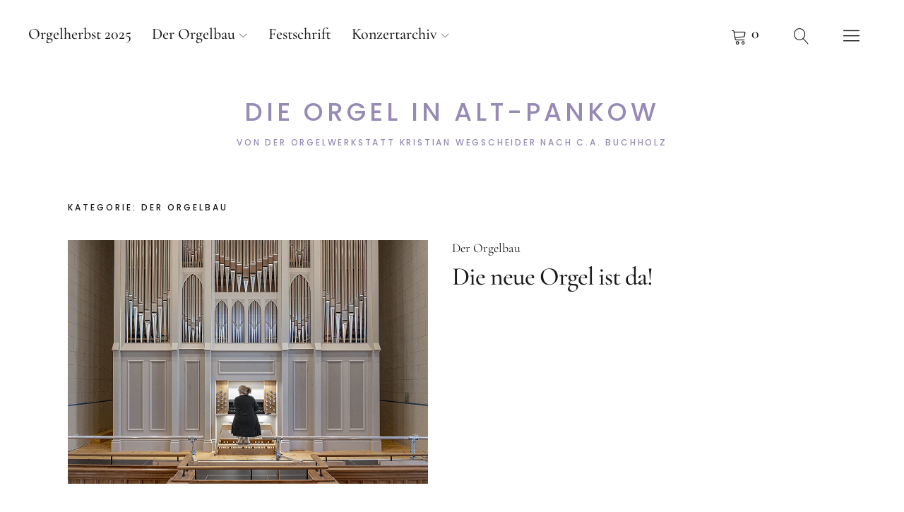

--- FILE ---
content_type: text/css
request_url: https://orgel.alt-pankow.de/wp-content/uploads/fonts/1a5d30bcbd17b23a3e60ac9c4a8e3920/font.css?v=1666356175
body_size: 9904
content:
/*
 * Font file created by Local Google Fonts 0.18
 * Created: Fri, 21 Oct 2022 12:42:53 +0000
 * Handle: uku-fonts
*/

@font-face {
	font-family: 'Poppins';
	font-style: normal;
	font-weight: 400;
	font-display: fallback;
	src: url('https://orgel.alt-pankow.de/wp-content/uploads/fonts/1a5d30bcbd17b23a3e60ac9c4a8e3920/poppins-v20-latin-regular.eot?v=1666356173');
	src: local(''),
		url('https://orgel.alt-pankow.de/wp-content/uploads/fonts/1a5d30bcbd17b23a3e60ac9c4a8e3920/poppins-v20-latin-regular.eot?v=1666356173#iefix') format('embedded-opentype'),
		url('https://orgel.alt-pankow.de/wp-content/uploads/fonts/1a5d30bcbd17b23a3e60ac9c4a8e3920/poppins-v20-latin-regular.woff2?v=1666356173') format('woff2'),
		url('https://orgel.alt-pankow.de/wp-content/uploads/fonts/1a5d30bcbd17b23a3e60ac9c4a8e3920/poppins-v20-latin-regular.woff?v=1666356173') format('woff'),
		url('https://orgel.alt-pankow.de/wp-content/uploads/fonts/1a5d30bcbd17b23a3e60ac9c4a8e3920/poppins-v20-latin-regular.ttf?v=1666356173') format('truetype'),
		url('https://orgel.alt-pankow.de/wp-content/uploads/fonts/1a5d30bcbd17b23a3e60ac9c4a8e3920/poppins-v20-latin-regular.svg?v=1666356173#Poppins') format('svg');
}

@font-face {
	font-family: 'Poppins';
	font-style: normal;
	font-weight: 500;
	font-display: fallback;
	src: url('https://orgel.alt-pankow.de/wp-content/uploads/fonts/1a5d30bcbd17b23a3e60ac9c4a8e3920/poppins-v20-latin-500.eot?v=1666356173');
	src: local(''),
		url('https://orgel.alt-pankow.de/wp-content/uploads/fonts/1a5d30bcbd17b23a3e60ac9c4a8e3920/poppins-v20-latin-500.eot?v=1666356173#iefix') format('embedded-opentype'),
		url('https://orgel.alt-pankow.de/wp-content/uploads/fonts/1a5d30bcbd17b23a3e60ac9c4a8e3920/poppins-v20-latin-500.woff2?v=1666356173') format('woff2'),
		url('https://orgel.alt-pankow.de/wp-content/uploads/fonts/1a5d30bcbd17b23a3e60ac9c4a8e3920/poppins-v20-latin-500.woff?v=1666356173') format('woff'),
		url('https://orgel.alt-pankow.de/wp-content/uploads/fonts/1a5d30bcbd17b23a3e60ac9c4a8e3920/poppins-v20-latin-500.ttf?v=1666356173') format('truetype'),
		url('https://orgel.alt-pankow.de/wp-content/uploads/fonts/1a5d30bcbd17b23a3e60ac9c4a8e3920/poppins-v20-latin-500.svg?v=1666356173#Poppins') format('svg');
}

@font-face {
	font-family: 'Poppins';
	font-style: normal;
	font-weight: 600;
	font-display: fallback;
	src: url('https://orgel.alt-pankow.de/wp-content/uploads/fonts/1a5d30bcbd17b23a3e60ac9c4a8e3920/poppins-v20-latin-600.eot?v=1666356173');
	src: local(''),
		url('https://orgel.alt-pankow.de/wp-content/uploads/fonts/1a5d30bcbd17b23a3e60ac9c4a8e3920/poppins-v20-latin-600.eot?v=1666356173#iefix') format('embedded-opentype'),
		url('https://orgel.alt-pankow.de/wp-content/uploads/fonts/1a5d30bcbd17b23a3e60ac9c4a8e3920/poppins-v20-latin-600.woff2?v=1666356173') format('woff2'),
		url('https://orgel.alt-pankow.de/wp-content/uploads/fonts/1a5d30bcbd17b23a3e60ac9c4a8e3920/poppins-v20-latin-600.woff?v=1666356173') format('woff'),
		url('https://orgel.alt-pankow.de/wp-content/uploads/fonts/1a5d30bcbd17b23a3e60ac9c4a8e3920/poppins-v20-latin-600.ttf?v=1666356173') format('truetype'),
		url('https://orgel.alt-pankow.de/wp-content/uploads/fonts/1a5d30bcbd17b23a3e60ac9c4a8e3920/poppins-v20-latin-600.svg?v=1666356173#Poppins') format('svg');
}

@font-face {
	font-family: 'Poppins';
	font-style: normal;
	font-weight: 700;
	font-display: fallback;
	src: url('https://orgel.alt-pankow.de/wp-content/uploads/fonts/1a5d30bcbd17b23a3e60ac9c4a8e3920/poppins-v20-latin-700.eot?v=1666356173');
	src: local(''),
		url('https://orgel.alt-pankow.de/wp-content/uploads/fonts/1a5d30bcbd17b23a3e60ac9c4a8e3920/poppins-v20-latin-700.eot?v=1666356173#iefix') format('embedded-opentype'),
		url('https://orgel.alt-pankow.de/wp-content/uploads/fonts/1a5d30bcbd17b23a3e60ac9c4a8e3920/poppins-v20-latin-700.woff2?v=1666356173') format('woff2'),
		url('https://orgel.alt-pankow.de/wp-content/uploads/fonts/1a5d30bcbd17b23a3e60ac9c4a8e3920/poppins-v20-latin-700.woff?v=1666356173') format('woff'),
		url('https://orgel.alt-pankow.de/wp-content/uploads/fonts/1a5d30bcbd17b23a3e60ac9c4a8e3920/poppins-v20-latin-700.ttf?v=1666356173') format('truetype'),
		url('https://orgel.alt-pankow.de/wp-content/uploads/fonts/1a5d30bcbd17b23a3e60ac9c4a8e3920/poppins-v20-latin-700.svg?v=1666356173#Poppins') format('svg');
}

@font-face {
	font-family: 'Cormorant Garamond';
	font-style: normal;
	font-weight: 400;
	font-display: fallback;
	src: url('https://orgel.alt-pankow.de/wp-content/uploads/fonts/1a5d30bcbd17b23a3e60ac9c4a8e3920/cormorant-garamond-v16-latin-regular.eot?v=1666356173');
	src: local(''),
		url('https://orgel.alt-pankow.de/wp-content/uploads/fonts/1a5d30bcbd17b23a3e60ac9c4a8e3920/cormorant-garamond-v16-latin-regular.eot?v=1666356173#iefix') format('embedded-opentype'),
		url('https://orgel.alt-pankow.de/wp-content/uploads/fonts/1a5d30bcbd17b23a3e60ac9c4a8e3920/cormorant-garamond-v16-latin-regular.woff2?v=1666356173') format('woff2'),
		url('https://orgel.alt-pankow.de/wp-content/uploads/fonts/1a5d30bcbd17b23a3e60ac9c4a8e3920/cormorant-garamond-v16-latin-regular.woff?v=1666356173') format('woff'),
		url('https://orgel.alt-pankow.de/wp-content/uploads/fonts/1a5d30bcbd17b23a3e60ac9c4a8e3920/cormorant-garamond-v16-latin-regular.ttf?v=1666356173') format('truetype'),
		url('https://orgel.alt-pankow.de/wp-content/uploads/fonts/1a5d30bcbd17b23a3e60ac9c4a8e3920/cormorant-garamond-v16-latin-regular.svg?v=1666356173#CormorantGaramond') format('svg');
}

@font-face {
	font-family: 'Cormorant Garamond';
	font-style: italic;
	font-weight: 400;
	font-display: fallback;
	src: url('https://orgel.alt-pankow.de/wp-content/uploads/fonts/1a5d30bcbd17b23a3e60ac9c4a8e3920/cormorant-garamond-v16-latin-italic.eot?v=1666356173');
	src: local(''),
		url('https://orgel.alt-pankow.de/wp-content/uploads/fonts/1a5d30bcbd17b23a3e60ac9c4a8e3920/cormorant-garamond-v16-latin-italic.eot?v=1666356173#iefix') format('embedded-opentype'),
		url('https://orgel.alt-pankow.de/wp-content/uploads/fonts/1a5d30bcbd17b23a3e60ac9c4a8e3920/cormorant-garamond-v16-latin-italic.woff2?v=1666356173') format('woff2'),
		url('https://orgel.alt-pankow.de/wp-content/uploads/fonts/1a5d30bcbd17b23a3e60ac9c4a8e3920/cormorant-garamond-v16-latin-italic.woff?v=1666356173') format('woff'),
		url('https://orgel.alt-pankow.de/wp-content/uploads/fonts/1a5d30bcbd17b23a3e60ac9c4a8e3920/cormorant-garamond-v16-latin-italic.ttf?v=1666356173') format('truetype'),
		url('https://orgel.alt-pankow.de/wp-content/uploads/fonts/1a5d30bcbd17b23a3e60ac9c4a8e3920/cormorant-garamond-v16-latin-italic.svg?v=1666356173#CormorantGaramond') format('svg');
}

@font-face {
	font-family: 'Cormorant Garamond';
	font-style: normal;
	font-weight: 500;
	font-display: fallback;
	src: url('https://orgel.alt-pankow.de/wp-content/uploads/fonts/1a5d30bcbd17b23a3e60ac9c4a8e3920/cormorant-garamond-v16-latin-500.eot?v=1666356173');
	src: local(''),
		url('https://orgel.alt-pankow.de/wp-content/uploads/fonts/1a5d30bcbd17b23a3e60ac9c4a8e3920/cormorant-garamond-v16-latin-500.eot?v=1666356173#iefix') format('embedded-opentype'),
		url('https://orgel.alt-pankow.de/wp-content/uploads/fonts/1a5d30bcbd17b23a3e60ac9c4a8e3920/cormorant-garamond-v16-latin-500.woff2?v=1666356173') format('woff2'),
		url('https://orgel.alt-pankow.de/wp-content/uploads/fonts/1a5d30bcbd17b23a3e60ac9c4a8e3920/cormorant-garamond-v16-latin-500.woff?v=1666356173') format('woff'),
		url('https://orgel.alt-pankow.de/wp-content/uploads/fonts/1a5d30bcbd17b23a3e60ac9c4a8e3920/cormorant-garamond-v16-latin-500.ttf?v=1666356173') format('truetype'),
		url('https://orgel.alt-pankow.de/wp-content/uploads/fonts/1a5d30bcbd17b23a3e60ac9c4a8e3920/cormorant-garamond-v16-latin-500.svg?v=1666356173#CormorantGaramond') format('svg');
}

@font-face {
	font-family: 'Cormorant Garamond';
	font-style: normal;
	font-weight: 700;
	font-display: fallback;
	src: url('https://orgel.alt-pankow.de/wp-content/uploads/fonts/1a5d30bcbd17b23a3e60ac9c4a8e3920/cormorant-garamond-v16-latin-700.eot?v=1666356173');
	src: local(''),
		url('https://orgel.alt-pankow.de/wp-content/uploads/fonts/1a5d30bcbd17b23a3e60ac9c4a8e3920/cormorant-garamond-v16-latin-700.eot?v=1666356173#iefix') format('embedded-opentype'),
		url('https://orgel.alt-pankow.de/wp-content/uploads/fonts/1a5d30bcbd17b23a3e60ac9c4a8e3920/cormorant-garamond-v16-latin-700.woff2?v=1666356173') format('woff2'),
		url('https://orgel.alt-pankow.de/wp-content/uploads/fonts/1a5d30bcbd17b23a3e60ac9c4a8e3920/cormorant-garamond-v16-latin-700.woff?v=1666356173') format('woff'),
		url('https://orgel.alt-pankow.de/wp-content/uploads/fonts/1a5d30bcbd17b23a3e60ac9c4a8e3920/cormorant-garamond-v16-latin-700.ttf?v=1666356173') format('truetype'),
		url('https://orgel.alt-pankow.de/wp-content/uploads/fonts/1a5d30bcbd17b23a3e60ac9c4a8e3920/cormorant-garamond-v16-latin-700.svg?v=1666356173#CormorantGaramond') format('svg');
}

@font-face {
	font-family: 'Cormorant Garamond';
	font-style: italic;
	font-weight: 700;
	font-display: fallback;
	src: url('https://orgel.alt-pankow.de/wp-content/uploads/fonts/1a5d30bcbd17b23a3e60ac9c4a8e3920/cormorant-garamond-v16-latin-700italic.eot?v=1666356173');
	src: local(''),
		url('https://orgel.alt-pankow.de/wp-content/uploads/fonts/1a5d30bcbd17b23a3e60ac9c4a8e3920/cormorant-garamond-v16-latin-700italic.eot?v=1666356173#iefix') format('embedded-opentype'),
		url('https://orgel.alt-pankow.de/wp-content/uploads/fonts/1a5d30bcbd17b23a3e60ac9c4a8e3920/cormorant-garamond-v16-latin-700italic.woff2?v=1666356173') format('woff2'),
		url('https://orgel.alt-pankow.de/wp-content/uploads/fonts/1a5d30bcbd17b23a3e60ac9c4a8e3920/cormorant-garamond-v16-latin-700italic.woff?v=1666356173') format('woff'),
		url('https://orgel.alt-pankow.de/wp-content/uploads/fonts/1a5d30bcbd17b23a3e60ac9c4a8e3920/cormorant-garamond-v16-latin-700italic.ttf?v=1666356173') format('truetype'),
		url('https://orgel.alt-pankow.de/wp-content/uploads/fonts/1a5d30bcbd17b23a3e60ac9c4a8e3920/cormorant-garamond-v16-latin-700italic.svg?v=1666356173#CormorantGaramond') format('svg');
}



--- FILE ---
content_type: text/css
request_url: https://orgel.alt-pankow.de/wp-content/themes/uku/assets/css/serif-style.css?ver=1.0
body_size: 123406
content:
/*
Theme Name: Uku
Description: Styles for Uku Serif.

* @package Uku
* @since Uku 1.2
* @version 1.0.6
*/

/*-----------------------------------------------------------------------------------*/
/*	Reset
/*-----------------------------------------------------------------------------------*/
::-webkit-input-placeholder {color: #9b9b9b;}
:-moz-placeholder {color: #9b9b9b;}
::-moz-placeholder {color: #9b9b9b;}
:-ms-input-placeholder {color: #9b9b9b;}

.infinity-success .infinite-wrap,
.infinity-end .infinite-wrap {
	opacity: 1;
	display: block !important;
	visibility: visible;
}

/*-----------------------------------------------------------------------------------*/
/*	Icon Font
/*-----------------------------------------------------------------------------------*/
[class^="icon-"], [class*=" icon-"],
.search-open:before,
.mobile-search .searchform:after,
.desktop-search .searchform:after,
.widget_search .searchform:after,
#overlay-open:before,
#overlay-open-sticky:before,
a.cart-btn:before,
.added_to_cart.wc-forward:before,
a.account-btn:before,
#overlay-close:before,
.search-close:before,
#comments-toggle:before,
.comments-show #comments-toggle:before,
#desktop-navigation ul li.menu-item-has-children a:after,
.header-social ul li a::before,
.social-nav ul li a::before,
.featured-slider button.slick-prev:after,
.featured-slider button.slick-next:after,
.format-video .entry-thumbnail span.video-icon:before,
.shop-menu .cart-offcanvas .cart-close:before,
#desktop-navigation ul li.menu-item-has-children a:after {
	/* use !important to prevent issues with browser extensions that change fonts */
	font-family: 'icomoon' !important;
	speak: none;
	font-style: normal;
	font-weight: normal;
	font-variant: normal;
	text-transform: none;
	line-height: 1;

	/* Better Font Rendering =========== */
	-webkit-font-smoothing: antialiased;
	-moz-osx-font-smoothing: grayscale;
}
.social-nav ul li a[href*="spotify.com"]::before {
		font-family: 'Genericons' !important;
}
.search-open:before {
	content: "\e922";
	font-size: 22px;
}
#overlay-open:before,
#overlay-open-sticky:before {
	content: "\e92b";
	font-size: 29px;
}
.mobile-search .searchform:after,
.desktop-search .searchform:after,
.widget_search .searchform:after {
	content: "\e922";
	font-size: 23px;
}
#overlay-close:before,
.search-close:before,
.shop-menu .cart-offcanvas .cart-close:before {
	content: "\e92a";
	font-size: 28px;
}
#comments-toggle:before {
	font-size: 13px;
	content: '\e93a';
}
.comments-show #comments-toggle:before {
		content: '\e939';
}
#desktop-navigation ul li.menu-item-has-children a:after {
	font-size: 11px;
	content: '\e93a';
}
.uku-serif .featured-slider button.slick-next:after {
	content: '\e93c';
	font-size: 15px;
	padding-top: 10px !important;
	padding-left: 4px !important;
	transform: none !important;
}
.uku-serif .featured-slider button.slick-prev:after {
	content: '\e93b';
	font-size: 15px;
	padding-right: 3px !important;
	padding-top: 10px !important;
}
.format-video .entry-thumbnail span.video-icon:before {
	content: '\f144';
	font-size: 36px;
}
.social-nav ul li a:before {
 font-size: 18px;
}
.social-nav ul li a::before { content: '\f005';}
.social-nav ul li a[href*="codepen.io"]::before {content: '\f1cb';}
.social-nav ul li a[href*="dropbox.com"]::before {content: '\f16b';}
.social-nav ul li a[href*="facebook.com"]::before {content: '\f09a';}
.social-nav ul li a[href*="flickr.com"]::before {content: '\f16e';}
.social-nav ul li a[href*="plus.google.com"]::before {content: '\f0d4';}
.social-nav ul li a[href*="github.com"]::before {content: '\f09b';}
.social-nav ul li a[href*="instagram.com"]::before {content: '\f16d';}
.social-nav ul li a[href*="linkedin.com"]::before {content: '\f08c';}
.social-nav ul li a[href*="pinterest.com"]::before {content: '\f0d2';}
.social-nav ul li a[href*="dribbble.com"]::before {content: '\f17d';}
.social-nav ul li a[href*="foursquare.com"]::before {content: '\f180';}
.social-nav ul li a[href*="skype.com"]::before,
.social-nav ul li a[href*="skype:"]::before {content: '\f17e';}
.social-nav ul li a[href*="stumbleupon.com"]::before {content: '\f1a3';}
.social-nav ul li a[href*="tumblr.com"]::before {content: '\f173';}
.social-nav ul li a[href*="twitter.com"]::before {content: '\f099';}
.social-nav ul li a[href*="vimeo.com"]::before {content: '\f194';}
.social-nav ul li a[href*="youtube.com"]::before {content: '\f16a';}
.social-nav ul li a[href*="spotify.com"]::before {content: '\f515';}
.social-nav ul li a[href*="wordpress.org"]::before,
.social-nav ul li a[href*="wordpress.com"]::before  {content: '\f19a';}
.social-nav ul li a[href*="feed"]::before {content: '\f09e';}
.social-nav ul li a[href*="mailto"]::before {content: '\f0e0';}
.social-nav ul li a[href*="xing.com"]::before {content: '\f169';}
.social-nav ul li a[href*="behance.net"]::before {content: '\f1b5';}
.social-nav ul li a[href*="soundcloud.com"]::before {content: '\f1be';}
.social-nav ul li a[href*="snapchat.com"]::before {content: '\f2ac';}
.social-nav ul li a[href*="amazon.com"]::before {content: '\f270';}
.social-nav ul li a[href*="amazon.de"]::before {content: '\f270';}
.social-nav ul li a[href*="tripadvisor.com"]::before {content: '\f262';}
.social-nav ul li a[href*="bitbucket.org"]::before {content: '\f171';}
.social-nav ul li a[href*="medium.com"]::before {content: '\f23a';}
.social-nav ul li a[href*="slideshare.net"]::before {content: '\f1e7';}

/*-----------------------------------------------------------------------------------*/
/*	Show/Hide Stuff (borders...)
/*-----------------------------------------------------------------------------------*/
#primary .hentry {
	border-top: 0;
}
.slider-on.slider-boxed #masthead,
.headerimg-on.header-boxed #masthead,
.section-about-column-one .front-section-title,
.single-post .post-navigation a,
.single-attachment .post-navigation a {
	border-bottom: none !important;
}
.blog-wrap h3.blog-title,
.archive-header h1.archive-title,
.widget h2.widget-title,
.blog .front-section-title,
#front-section-three h3.front-section-title {
	display: block;
	border-top: none !important;
	font-size: 12px;
	font-weight: 500;
	line-height: 1;
	line-height: 1.0;
	letter-spacing: 3px;
	text-transform: uppercase;
}
.blog-wrap h3.blog-title,
.archive-header h1.archive-title,
.widget h2.widget-title {
	padding: 0 0 40px;
}
.blog .entry-cats a:nth-child(n+2):before,
.search-results .entry-cats a:nth-child(n+2):before,
.archive .entry-cats a:nth-child(n+2):before,
.blog.blog-defaultplus #primary .hentry.has-post-thumbnail:nth-child(4n) .entry-date:before,
.section-three-column-one .entry-date:before,
#front-section-two .entry-date:before,
.front-section a.all-posts-link:after,
.entry-comments a:before,
.blog .entry-author,
.social-front-title,
.featured-slider .entry-date:before,
.overlay-title-wrap,
.single-post .entry-tags span:after,
#comments .comment-reply a:before,
.title-footer,
#footer-social,
.authorbox .author-links,
#front-section-about .front-section-title {
	display: none;
}
#front-section-three h3.front-section-title:before,
#big-footer-feature h3.footer-feature-title:before,
.front-section-title,
.social-front-title,
.front-section .type-post,
.single-post .authorbox {
	border-top: none;
}
.featured-slider button.slick-next,
.featured-slider button.slick-prev,
.slider-on.slider-boxed .featured-slider button.slick-prev,
.slider-on.slider-boxed .featured-slider button.slick-next,
#front-section-three a.all-posts-link,
.uku-serif #front-section-three a.all-posts-link:hover,
#overlay-nav ul li,
.footer-menus-wrap {
	border: none;
}
.featured-slider .entry-edit,
#front-section-four .entry-edit,
.blog.blog-defaultplus #primary .hentry.has-post-thumbnail:nth-child(4n) .entry-edit {
	display: inline-block;
}
.uku-serif #front-section-four .meta-main-wrap,
.uku-serif .featured-slider .meta-main-wrap,
.uku-serif .big-thumb .title-wrap {
	background: transparent;
}
.box {
	border-width: 1px !important;
}
.section-two-column-one {
	overflow: hidden;
}
.uku-serif .footer-menus-wrap {
	border: none !important;
}

/*-----------------------------------------------------------------------------------*/
/*	Fonts
/*-----------------------------------------------------------------------------------*/
/* --- Serif Font --- */
body {
	font-family: 'Cormorant Garamond', serif;
	color: #1a1a1a;
	padding-top: 0;
}
.widget_mc4wp_form_widget input[type="email"], .widget_mc4wp_form_widget input[type="submit"], .jetpack_subscription_widget #subscribe-email input[type="email"], .jetpack_subscription_widget #subscribe-submit input[type="submit"], .contact-form input[type="submit"], input, textarea, .site-content div.wpcf7 input, .site-content div.wpcf7 textarea, .site-content div.wpcf7 p, a.standard-btn,
.entry-summary,
.big-instagram-wrap .null-instagram-feed .clear,
.widget-area .widget,
.big-newsletter-wrap .widget_mc4wp_form_widget h2.widget-title,
input,
.widget_search input.search-field,
.entry-content p span.uppercase,
.entry-content,
.entry-content p,
.entry-content blockquote,
.entry-content blockquote p,
.single-post .entry-content p,
#commentform input#submit,
.entry-content ul,
.entry-content ol,
.entry-header p.intro,
input[type="submit"],
h1.site-title, p.site-title, .entry-summary, .widget, .title-footer, .entry-header p.intro, .entry-content, .entry-content p, .entry-content table, .entry-content dl, .entry-content ul, .entry-content ol, p.section-about-text, p.text-big, p.text-small,
.entry-content h5,
.page .entry-content blockquote p,
.uku-serif.single-product .entry-summary h1 {
	font-family: 'Cormorant Garamond', serif;
}
.entry-content h1,
.entry-content h2,
.entry-content h3,
.entry-content h4,
#commentform input#submit,
.uku-serif #comments h3.comments-title {
	font-family: 'Cormorant Garamond', serif;
	font-weight: 500;
}

/* --- Sans Serif Font --- */
.sticky-header p,
.widget h2.widget-title,
.blog h3.front-section-title,
.blog-wrap h3.blog-title,
h1.archive-title {
	font-family: 'Poppins', sans-serif;
}
#site-branding h1.site-title,
#site-branding p.site-title {
	font-family: 'Poppins', sans-serif;
	font-size: 24px;
	font-weight: 500;
	text-transform: none;
	line-height: 1.0;
	letter-spacing: -2px;
}
.footer-menu h3.footer-menu-title,
.front-section a.all-posts-link,
#secondary h2.widget-title,
#sidebar-page h2.widget-title,
p.site-description,
.section-about-column-one p cite,
.cart-offcanvas h2.offcanvas-cart-title {
	font-family: 'Poppins', sans-serif;
	font-size: 11px;
	font-weight: 500;
	font-style: normal;
	font-stretch: normal;
	line-height: 1.0;
	letter-spacing: 2.8px;
	text-transform: uppercase;
}

/* --- Font Sizes --- */
.featured-slider .entry-header h2.entry-title,
.blog.blog-defaultplus #primary .hentry.has-post-thumbnail:nth-child(4n) .entry-header h2.entry-title,
#front-section-four .entry-header h2.entry-title,
.header-intro-wrap p.header-intro-text,
.entry-content p.intro {
	font-size: 36px;
	line-height: 1.06;
	letter-spacing: -1px;
	font-weight: 500;
}
.page h1.entry-title,
.single-post .entry-header h1.entry-title,
.section-three-column-one .entry-header h2.entry-title,
.section-one-column-one .entry-header h2.entry-title,
.entry-content h1 {
	font-size: 32px;
	font-weight: 500;
	font-style: normal;
	font-stretch: normal;
	line-height: 1.06;
	letter-spacing: -1px;
}
.big-instagram-wrap .null-instagram-feed .clear a,
.section-three-column-two .type-post .entry-header h2.entry-title,
.entry-header h2.entry-title,
.entry-content h2,
.recommended-posts-wrap #jp-relatedposts .jp-relatedposts-items .jp-relatedposts-post .jp-relatedposts-post-title a {
	font-size: 28px;
	font-weight: 500;
	line-height: 1.15;
	letter-spacing: -1px;
}
.entry-content h3 {
	font-size: 24px;
	line-height: 1.15;
	letter-spacing: -1px;
}
.widget_search input.search-field,
.authorbox h3.author-title,
#commentform input#submit,
.uku-serif #comments-toggle,
.uku-serif #comments h3.comments-title,
.entry-content h4 {
	font-size: 22px;
	line-height: 1.43;
}
.entry-content,
.entry-content p,
.section-one-column-one .entry-summary,
.section-two-column-one .entry-summary,
.section-three-column-one .entry-summary,
.widget-area .widget,
.pagination,
.entry-summary,
.footer-menu ul li,
#overlay-nav ul ul li a,
#footer-social span,
.widget_rss ul li .rssSummary,
.widget_rss ul li cite,
.contact-form label span,
#scrolldown,
.entry-content h5 {
	font-size: 20px;
	line-height: 1.3;
}
.authorbox p.author-bio,
.entry-header p.intro,
#comments .comment-text p,
.entry-content h6 {
	font-size: 18px;
}
.entry-meta,
.entry-cats,
.search-results a.post-edit-link,
.archive a.post-edit-link,
#site-info,
.single-post .entry-tags,
.single-post .post-navigation a,
.single-attachment .post-navigation a,
#commentform p.comment-form-comment,
#commentform input#author,
#commentform input#email,
#commentform input#url,
#comments .comment-reply,
#comments .comment-text p,
#comments .comment-details,
#comments .comment-author,
#comments #respond h3#reply-title {
	font-size: 14px;
	line-height: 1.43;
}

/* --- Text Styles --- */
#primary #infinite-handle span,
#primary #infinite-handle span button {
	line-height: 1;
	text-transform: none;
	letter-spacing: 0;
	font-size: 20px;
	font-weight: 500;
}
.entry-meta,
.entry-cats,
#overlay-nav ul li a,
#desktop-navigation ul li a,
.site-content p.nocomments,
.page-links,
.page a.post-edit-link,
#commentform input#submit,
input[type="submit"],
.uku-serif #comments h3.comments-title {
	text-transform: none;
	letter-spacing: 0;
}
.entry-content blockquote,
.entry-content blockquote p,
.page .entry-content blockquote p {
	font-weight: normal;
	font-style: italic;
}
.single-post .entry-content blockquote p,
.page .entry-content blockquote p,
.single-post #comments blockquote p {
	font-weight: normal;
	line-height: 1.3;
	font-style: italic;
}
.authorbox h3.author-title,
.single-post .post-navigation,
.single-post .post-navigation a,
.single-attachment .post-navigation a,
#comments-toggle,
#comments #respond h3#reply-title {
	font-weight: 500;
	text-transform: none;
	letter-spacing: 0;
}
.single-post .entry-content blockquote cite,
.page .entry-content blockquote p cite {
	padding-top: 10px;
	font-style: italic;
}

/* --- Colors --- */
#comments .comment-reply a, #respond a#cancel-comment-reply-link, #comments #respond p.comment-notes a, #comments #respond p.logged-in-as a, #nav-comments a, #comments .comment-meta, #comments .comment-meta a, .single-post .entry-tags a, p.wp-caption-text, .contact-form label span, .gallery .gallery-item .gallery-caption {
	color: #1a1a1a;
}
table th,
table td {
	border-top: 1px solid #d9d9d4;
}
table {
	border-bottom: 1px solid #d9d9d4;
}
.blog.uku-serif.blog-grid .entry-header .entry-meta a,
.blog.uku-serif.blog-classic .entry-header .entry-meta a,
.archive.uku-serif.blog-grid .entry-header .entry-meta a,
.archive.uku-serif.blog-classic .entry-header .entry-meta a,
.search-results.uku-serif.blog-grid .entry-header .entry-meta a,
.search-results.uku-serif.blog-classic .entry-header .entry-meta a,
.blog.uku-serif.blog-classic .entry-cats a,
.archive.uku-serif.blog-classic .entry-cats a,
.search-results.uku-serif.blog-classic .entry-cats a {
	color: #989895;
}

body.uku-serif.headerfont-light #desktop-navigation ul li a:hover,
.uku-serif.headerfont-light div:not(.sticky-header) > .shop-menu a {
		color: #fff;
}
body.uku-serif.headerfont-light #desktop-navigation a {
		color: #fff !important;
}
body.uku-serif.headerfont-light #desktop-navigation ul li a:hover,
body.uku-serif.headerfont-light div:not(.sticky-header) > .account-btn:hover,
body.uku-serif.headerfont-light #desktop-navigation ul li a:hover,
body.uku-serif.headerfont-light #desktop-navigation ul li:hover > a{
		box-shadow: inset 0 -1px 0 #fff;
}
body.uku-serif.headerfont-light #desktop-navigation ul ul.sub-menu {
		background: transparent;
}

/* --- Text Elements --- */
h1, h2, h3, h4 {
	font-weight: 500;
}
.entry-content h5,
.entry-content h6 {
	font-weight: 600;
}
.entry-content h5 {
	text-transform: none;
	letter-spacing: 0;
}
h1.site-title,
p.site-title {
	font-weight: 500;
	text-transform: none;
}
p,
.extra-wide-content,
.wide-content {
	margin-bottom: 20px;
}
.uku-serif.single-post .entry-content blockquote,
.uku-serif.page .entry-content blockquote {
	border-top: none;
	border-bottom: none;
	margin: 0 0 26px;
	padding: 0;
	line-height: 1.3;
}
.entry-content p.pull-left,
.entry-content p.pull-right {
	background: transparent;
	padding: 0;
	margin-top: 4px;
	margin-bottom: 20px;
	font-weight: 500;
	line-height: 1.3;
	text-align: left;
}
span.dropcap {
	float: left;
	padding: 6px 4px 0 0;
	font-size: 76px;
	line-height: 0.78;
}
.entry-content ol {
	padding-left: 30px;
}
.entry-content ol li,
.entry-content ul li {
	padding-bottom: 8px;
}
.template-page a.post-edit-link {
	display: inline-block;
	line-height: 1.7 !important;
	padding-top: 30px;
}
.single-post .entry-content p,
.page .entry-content p,
.page .entry-content,
.entry-content ol,
.entry-content ul {
	line-height: 1.3;
}
.wp-caption-text {
	padding-top: 10px;
	font-size: 16px;
}

/* --- Forms --- */
.uku-serif input,
.uku-serif textarea {
	padding: 12px 15px;
	background: none;
	border: 1px solid #d9d9d4;
	line-height: normal;
	outline: none;
}
.uku-serif input[type="submit"],
.uku-serif input:active,
.uku-serif input:focus,
.uku-serif textarea:active,
.uku-serif textarea:focus {
	border: 1px solid #1a1a1a;
}
.mobile-search .searchform input {
	background: transparent !important;
}
.uku-serif .widget_mc4wp_form_widget input[type="email"] {
	width: 100%;
	padding: 13px 10px;
	margin-bottom: 0;
	border-color: #1a1a1a;
	border-bottom: none;
	text-align: left;
	font-size: 20px;
	line-height: 1;
}
.uku-serif .widget_mc4wp_form_widget input[type="submit"] {
	background: transparent;
	border: 1px solid #1a1a1a !important;
	color: #1a1a1a !important;
	padding: 14px 0;
	width: 100%;
	font-size: 20px;
	line-height: 1;
	text-transform: none;
	letter-spacing: 0;
}
.contact-form input[type='submit'],
.site-content input.wpcf7-submit {
	border: 1px solid #1a1a1a;
	background: transparent;
}
.site-content div.wpcf7 {
	padding: 0;
}
.site-content div.wpcf7 p {
	padding: 6px 0 0 0;
}
.widget_search .searchform {
	max-width: 100%;
}
.widget_search input.search-field {
	width: 100%;
	margin: 0;
	padding: 9px 15px 9px 50px;
	background: #fff;
	border: 1px solid #d9d9d4;
}
.widget_search input.search-field:active,
.widget_search input.search-field:focus,
#commentform textarea#comment:active,
#commentform input#author:active,
#commentform input#email:active,
#commentform input#url:active,
#commentform textarea#comment:focus,
#commentform input#author:focus,
#commentform input#email:focus,
#commentform input#url:focus {
	border: 1px solid #1a1a1a;
}
.error404 input.search-field {
	padding: 13px 10px;
	margin-bottom: 10px;
}
.error404 input[type="submit"] {
	padding: 13px 0;
}
.error404 input[type="submit"]:hover {
	border: none;
}

/* --- Link Transitions --- */
.search-open,
#overlay-open,
.uku-serif .widget_mc4wp_form_widget input[type="submit"],
#colophon a.footer-feature-btn,
#overlay-open-sticky,
.uku-serif #comments-toggle,
.single-post .post-navigation .nav-previous,
.single-post .post-navigation .nav-next,
#primary #infinite-handle span,
.contact-form input[type='submit'],
.contact-form input[type='submit'],
.site-content input.wpcf7-submit,
table.cart .actions .button,
.single-post .sd-social-icon .sd-content ul li a.sd-button:hover,
.page .sd-social-icon .sd-content ul li a.sd-button:hover,
.single_add_to_cart_button {
	-webkit-transition: all .5s ease-out;
	transition: all .5s ease-out;
}
.entry-content p a,
.header-social ul li a,
.uku-serif #desktop-navigation .sub-menu li a,
.uku-serif #desktop-navigation .children li a,
.uku-serif .blog-wrap .hentry .entry-cats a,
.uku-serif .featured-slider button.slick-next,
.uku-serif .featured-slider button.slick-prev,
.uku-serif input,
.uku-serif textarea,
p.section-about-text a.small-link,
.uku-serif #front-section-sixcolumn .entry-cats a,
#colophon .footer-menu ul a,
.uku-serif .entry-header h2.entry-title a,
.entry-meta a,
.uku-serif.blog.blog-defaultplus #primary .hentry.has-post-thumbnail:nth-child(4n) .entry-cats a,
.front-section .entry-cats a,
.blog.slider-on .featured-slider .hentry .entry-cats a,
.uku-serif .section-one-column-one .entry-cats a,
.uku-serif .section-two-column-two .entry-cats a,
#desktop-navigation ul li a,
.uku-serif .section-about-column-two .social-nav ul li a,
.front-section a.all-posts-link,
.null-instagram-feed .clear a,
#colophon a,
#overlay-nav ul li a,
.search-close,
#overlay-close,
#site-branding h1.site-title a,
#site-branding p.site-title a,
.single-post a,
.widget a,
#scrolldown,
.pagination .nav-links .page-numbers {
	-webkit-transition: all .4s ease;
	transition: all .4s ease;
}

/* --- Links --- */
a,
.entry-header h2.entry-title,
.entry-header h2.entry-title a,
#secondary h2.widget-title,
#sidebar-page h2.widget-title,
.entry-meta a,
.entry-cats a,
.uku-serif .entry-cats a:hover,
input[type="submit"],
.entry-content p a,
.entry-content li a,
.uku-serif .author-bio a,
.uku-serif .comment-text a,
.uku-serif #desktop-navigation ul li a:hover,
.uku-serif .account-btn {
	color: #1a1a1a;
}
.uku-serif #desktop-navigation ul ul.sub-menu li a {
	box-shadow: none !important;
}
#overlay-nav ul li a {
	opacity: 1;
}
#overlay-nav ul li a:hover {
	opacity: 0.54;
}
.uku-serif #desktop-navigation ul li a {
	box-shadow: inset 0 -1px 0 rgba(26, 26, 26, 0);
	-webkit-transition: all .4s ease;
	transition: all .4s ease;
}
#colophon .footer-menu ul a,
.widget ul li a,
.textwidget a:hover,
.uku-serif #comments .comment-reply a:hover,
.uku-serif .account-btn,
.uku-serif .account-btn:hover,
.blog-classic .entry-content p a.more-link:hover {
	box-shadow: inset 0 -1px 0 transparent;
	-webkit-transition: all .4s ease;
	transition: all .4s ease;
}
.uku-serif #desktop-navigation ul li a:hover,
.uku-serif #desktop-navigation ul li:hover > a,
.entry-content p a,
.entry-content li a,
.uku-serif .author-bio a,
.uku-serif .comment-text a,
.uku-serif #comments .comment-reply a,
#colophon .footer-menu ul a:hover,
.widget ul li a:hover,
.textwidget a {
	box-shadow: inset 0 -1px 0 #1a1a1a;
	-webkit-transition: box-shadow .4s ease;
	transition: box-shadow .4s ease;
}
.uku-serif.page-template-shop-front.header-fullscreen #desktop-navigation ul li a:hover,
.uku-serif.page-template-shop-front.header-fullscreen #desktop-navigation ul li:hover > a,
.header-intro-text a {
	box-shadow: inset 0 -1px 0 #fff;
}
.entry-content a,
.textwidget a,
.author-bio a,
.comment-text a {
	text-decoration: none;
}
.entry-content p a:after {
	background-color: #1a1a1a;
}
.entry-content a.standard-btn:after {
	display: none !important;
}
#desktop-navigation ul li.menu-item-has-children a {
	text-decoration: none;
	background-image: none;
	background-repeat: repeat-x;
	background-position: 0 90%;
	-webkit-background-size: 90% 1px;
	background-size: 90% 1px;
	line-height: 1;
}
#front-section-three a.all-posts-link:hover {
	border-top: 0;
	padding: 0;
}
.uku-serif #desktop-navigation .sub-menu li a,
.uku-serif #desktop-navigation .sub-menu li a:hover {
	background: none;
	padding: 0;
	background-image:  none;
	background-position: 0;
	background-size: 0;
	line-height: 1.3;
}
.uku-serif .widget_mc4wp_form_widget input[type="submit"]:hover,
#colophon a.footer-feature-btn:hover,
#commentform input#submit:hover,
.uku-serif #colophon a.footer-feature-btn:hover,
.single_add_to_cart_button:hover,
.blog-classic .entry-content p a.more-link:hover {
	background: #1a1a1a;
	color: #fff !important;
	border-color: #1a1a1a !important;
}
.uku-serif .entry-content p a.standard-btn {
	color: #ffffff !important;
	box-shadow: inset 0 0 0 transparent !important;
}
.uku-serif .entry-content p a:hover,
.uku-serif .entry-content li a:hover,
.uku-serif .author-bio a:hover,
.uku-serif .comment-text a:hover {
	box-shadow: inset 0 -1px 0 transparent;
}
.single-post .sd-social-icon .sd-content ul li a.sd-button:hover,
.page .sd-social-icon .sd-content ul li a.sd-button:hover {
	opacity: 1;
	background: #1a1a1a !important;
	color: #fff !important;
}
.single-post .sd-social-icon .sd-content ul li a.sd-button:hover::before,
.page .sd-social-icon .sd-content ul li a.sd-button:hover::before {
	color: #fff !important;
}

/* --- Thumbnail Image Hovers --- */
.entry-thumbnail a img,
.widget ul.instagram-pics li a img,
.footer-feature-image a img {
	-webkit-backface-visibility: hidden;
	-moz-backface-visibility: hidden;
	backface-visibility: hidden;
	overflow: hidden;
	-webkit-transition: all 0.8s ease;
	-moz-transition: all 0.8s ease;
	-ms-transition: all 0.8s ease;
	-o-transition: all 0.8s ease;
	transition: all 0.8s ease;
}
.thumb-wrap {
	display: block;
	position: relative;
	z-index: 10;
	width: 100%;
	height: 100%;
	overflow: hidden;
}
.thumb-wrap img {
	width: 100%;
	vertical-align: top;
}
.widget ul.instagram-pics li a {
	position: relative;
}
.thumb-wrap:after,
.widget ul.instagram-pics li a:after {
	content: '\A';
	position: absolute;
	width: 100%;
	height:100%;
	top:0;
	left:0;
	background: rgba(0, 0, 0, 0.4);
	opacity: 0;
	transition: all 1s;
	-webkit-transition: all 1s;
}
.thumb-wrap:hover:after,
.widget ul.instagram-pics li a:hover::after,
.entry-thumbnail:hover:after {
	opacity: 1;
}
.blog.blog-defaultplus #primary .hentry.has-post-thumbnail:nth-child(4n) .thumb-wrap:after,
.section-two-column-one .thumb-wrap:after {
	background: #000000;
}

/*-----------------------------------------------------------------------------------*/
/*	Colors
/*-----------------------------------------------------------------------------------*/
.front-section a.all-posts-link,
.front-section a.all-posts-link:hover {
	color: #1a1a1a;
	padding-bottom: 4px;
	box-shadow: inset 0 -1px 0 #1a1a1a;
}
.front-section a.all-posts-link:hover {
	color: #1a1a1a !important;
	box-shadow: inset 0 -1px 0 transparent !important;
}
.uku-serif .section-two-column-one .entry-text,
.uku-serif .section-two-column-one .entry-text a,
.uku-serif .section-two-column-one .entry-text a:hover {
	color: #fff !important;
}
.uku-serif.imagefont-dark .section-two-column-one .entry-text,
.uku-serif.imagefont-dark .section-two-column-one .entry-text a,
.uku-serif.imagefont-dark .section-two-column-one .entry-text a:hover,
.imagefont-dark .featured-slider .entry-header h2.entry-title a,
.blog.blog-defaultplus.imagefont-dark #primary .hentry.has-post-thumbnail:nth-child(4n) .entry-header h2.entry-title a,
.blog.blog-defaultplus.imagefont-dark #primary .hentry.has-post-thumbnail:nth-child(4n) .entry-meta,
.blog.blog-defaultplus.imagefont-dark #primary .hentry.has-post-thumbnail:nth-child(4n) .entry-meta a,
.imagefont-dark .featured-slider .entry-header h2.entry-title a,
.imagefont-dark .featured-slider .entry-meta, .imagefont-dark .featured-slider .entry-meta a,
.imagefont-dark #front-section-four .entry-header h2.entry-title a,
.imagefont-dark #front-section-four .entry-meta,
.imagefont-dark #front-section-four .entry-meta a,
.imagefont-dark .big-thumb .entry-header h1.entry-title,
.imagefont-dark .big-thumb .entry-header p.intro,
.imagefont-dark.blog .featured-slider .entry-meta a:hover,
.blog.blog-defaultplus.imagefont-dark #primary .hentry.has-post-thumbnail:nth-child(4n) .entry-cats a,
.imagefont-dark .featured-slider .entry-cats a,
.imagefont-dark #front-section-four .entry-cats a,
.uku-serif.imagefont-dark .featured-slider button.slick-next:after,
.uku-serif.imagefont-dark .featured-slider button.slick-prev:after,
.single-post .entry-tags a {
	color: #1a1a1a !important;
}
.uku-serif.imagefont-dark .featured-slider button.slick-next,
.uku-serif.imagefont-dark .featured-slider button.slick-prev {
	border: 1px solid #1a1a1a;
}

/*-----------------------------------------------------------------------------------*/
/*	General
/*-----------------------------------------------------------------------------------*/
.site-content,
#secondary,
.singlepost-wrap,
#colophon,
.mobile-search,
#sidebar-offcanvas .widget,
.front-section,
.slider-on .featured-content .meta-main-wrap,
#mobile-social,
#sidebar-page,
.page.has-thumb .entry-thumbnail,
.big-instagram-wrap,
.slider-on.slider-boxed .featured-content,
.recommended-posts-wrap {
	padding-left: 20px;
	padding-right: 20px;
}
.blog-wrap,
.featured-slider .entry-header,
.slider-on .featured-content {
	padding-left: 0;
	padding-right: 0;
}
.singlepost-wrap .entry-thumbnail {
margin-left: -20px;
margin-right: -20px;
}
#offcanvas-widgets-open,
.headerimg-on.header-boxed .header-image {
	margin-left: 3.6231884057971%;
	margin-right: 3.6231884057971%;
}
.slider-on.slider-fullscreen .featured-content,
.headerimg-on.header-fullscreen .featured-content {
	padding-top: 0;
}

/*-----------------------------------------------------------------------------------*/
/*	Header
/*-----------------------------------------------------------------------------------*/
#site-branding {
	position: relative;
	padding: 80px 0 60px;
	border-bottom: none;
	z-index: 101;
}
.page-template-shop-front.header-fullscreen #site-branding {
		position: absolute;
		background: transparent;
		padding: 60px 0 60px;
}
#site-branding h1.site-title,
#site-branding p.site-title {
	display: block;
	padding-right: 0;
	line-height: 1.1;
	text-align: center;
	padding-top: 10px;
}
#site-branding h1.site-title a,
#site-branding p.site-title a {
	display: inline-block;
}
#overlay-open,
#overlay-close {
	top: 0;
	right: auto;
	width: 60px;
	height: 80px;
}
#overlay-open:before,
#overlay-open-sticky:before {
	text-align: center;
}
.custom-logo-wrap {
	text-align: center;
}
.custom-logo-wrap a.custom-logo-link img {
		max-width: 133px;
		max-height: 60px;
}
.custom-logo-link {
	max-height: 60px;
	line-height: 0;
	display: inline-block;
}

/*-----------------------------------------------------------------------------------*/
/*	Off Canvas Overlay
/*-----------------------------------------------------------------------------------*/
#overlay-nav {
	padding-bottom: 80px;
}
.inner-offcanvas-wrap {
	left: 0;
	top: 0;
	overflow: auto;
	z-index: 1000;
	height: 0;
	opacity: 0;
	transition: opacity .55s,height 0s .15s;
	background: #f2f2ee;
}
.overlay-show .inner-offcanvas-wrap {
	height: 100% ;
	opacity: 1;
	transition: opacity .55s,height 0s;
	z-index: 1000;
}
#overlay-wrap {
	display: none !important;
}
.overlay-show .close-btn-wrap {
	height: 80px;
	border-bottom: none !important;
}
.close-btn-wrap {
	height: 80px;
	border-bottom: none;
	background: transparent;
}
#overlay-close,
.search-close {
	width: 60px;
	height: 80px;
	top: 0;
	color: #1a1a1a;
	background: transparent;
}
#overlay-close:before,
.search-close:before {
	display: block;
	text-align: center;
	color: #1a1a1a !important;
}
.mobile-search {
	padding-top: 0;
	padding-bottom: 0;
	background: none;
	border-bottom: none;
}
.searchform {
	position: relative;
}
.searchform input {
	position: relative;
	width: 100%;
	border: 1px solid #1a1a1a;
	color: #1a1a1a;
	font-size: 20px;
}
.mobile-search .searchform input {
	padding-left: 50px;
}
.mobile-search .searchform:after,
.desktop-search .searchform:after,
.widget_search .searchform:after {
	vertical-align: top;
	position: absolute;
	top: 0;
	left: 0;
	height: 50px;
	width: 50px;
	text-align: center;
	background: transparent;
	padding-top: 14px;
}
#mobile-social {
	display: block;
	line-height: 0;
	border-bottom: none;
	text-align: center;
	padding-top: 0;
	padding-bottom: 30px
}
#mobile-social li {
	padding: 0;
	margin: 0;
	line-height: 1;
	float: left;
	display: block;
}
.uku-serif #mobile-social ul li a {
	border: 1px solid #1a1a1a;
	border-radius: 50%;
	margin: 0 5px 10px;
}
.uku-serif #mobile-social ul li a,
.uku-serif #mobile-social ul li a::before {
	font-size: 18px !important;
	text-align: center;
	width: 50px;
	height: 50px;
}
.uku-serif #mobile-social ul li a {
	padding-top: 0;
}
.uku-serif #mobile-social ul li a::before {
	padding-top: 16px;
}
#overlay-nav ul li a {
	padding-top: 0;
	padding-bottom: 0;
}
#overlay-nav ul li a {
	text-align: center;
	font-size: 36px;
	font-weight: 500;
	line-height: 1.39;
	letter-spacing: -1px;
}
#overlay-nav ul ul li {
	margin: 0;
	padding: 5px 0;
	border-bottom: none;
	font-size: 20px;
}
.dropdown-toggle {
	display: none;
	position: absolute;
	top: 0;
	right: 3.6231884057971%;
	width: 55px;
	height: 55px;
	padding: 0;
	outline: none;
}
.dropdown-toggle:after {
	width: 55px;
	height: 55px;
	padding: 26px 0 0 0;
	text-align: center;
}
#overlay-nav ul ul.sub-menu,
#overlay-nav ul ul.children {
		display: block !important;
		margin: 0 auto;
		padding: 0;
}
#overlay-nav ul ul li.menu-item-has-children {
	padding: 5px 0;
}
#overlay-nav ul ul.sub-menu,
#overlay-nav ul ul.children {
	padding: 5px 0 0 0;
}
#overlay-nav ul ul.sub-menu.toggled-on,
#overlay-nav ul ul.children.toggled-on {
	padding-top: 0;
}
#overlay-nav ul ul.sub-menu.toggled-on ul.sub-menu.toggled-on,
#overlay-nav ul ul.children.toggled-on ul.sub-menu.toggled-on {
	padding-top: 15px;
	padding-left: 35px;
}
#overlay-nav ul.sub-menu.toggled-on ul.sub-menu.toggled-on li:last-child {
	padding-bottom: 0;
}

/* --- Off Canvas Widget Area --- */
#offcanvas-wrap {
	padding-top: 0;
}
.uku-serif #offcanvas-widgets-open {
	display: none;
}
.sidebar-offcanvas {
	display: block !important;
	padding: 0 0 80px;
	text-align: center;
}
#offcanvas-wrap .widget-area .widget {
	font-size: 20px;
	line-height: 1.3;
	padding-top: 40px;
	padding-bottom: 0;
}

/*-----------------------------------------------------------------------------------*/
/*	Uku Headerimage Overlay
/*-----------------------------------------------------------------------------------*/

.page-template-shop-front.header-fullscreen #headerimg-wrap,
.home.blog.headerimg-on.header-fullscreen #headerimg-wrap {
	background-size: cover;
	background-repeat: no-repeat;
	background-position: center;
	position: relative;
	color: #fff;
	overflow: hidden;
	height: 100vh;
	display: block;
	z-index: 0;
}
.header-fullscreen #headerimg-wrap:after {
	background-color: #000000;
	z-index: 90;
	position: absolute;
	display: block;
	top: 0;
	left: 0;
	right: 0;
	bottom: 0;
	content: "";
}
.page-template-shop-front.header-fullscreen #masthead {
	text-align: center;
	position: absolute;
	width: 100%;
	padding: 0;
	z-index: 100;
}
.page-template-shop-front.header-fullscreen #desktop-navigation,
.page-template-shop-front.header-fullscreen #desktop-navigation a,
.page-template-shop-front.header-fullscreen #site-branding a,
.page-template-shop-front.header-fullscreen #search-open,
.page-template-shop-front.header-fullscreen #overlay-open,
.page-template-shop-front.header-fullscreen .header-intro-text a,
.page-template-shop-front.header-fullscreen .site-description {
	color: #fff !important;
}
.page-template-shop-front.header-fullscreen #desktop-navigation ul {
	text-align: left;
	float: left;
}
#scrolldown {
	display: block;
	position: absolute;
	bottom: 30px;
	left: 50%;
	transform: translate(-50%);
	background: transparent;
	border: 1px solid #fff;
	color: #fff;
	z-index: 100;
	height: 50px;
	padding: 11px 30px 0;
	outline: none;
	opacity: 1;
}
#scrolldown:hover {
	opacity: 0.5;
}
.header-intro-wrap {
	width: 100%;
	position: absolute;
	padding: 0 20px;
	left: 0;
	right: 0;
	bottom: 0;
	top: 0;
	display: block;
	text-align: center;
	display: -ms-flexbox;
	display: -webkit-flex;
	display: flex;
	-ms-flex-align: center;
	-webkit-align-items: center;
	-webkit-box-align: center;
	align-items: center;
}
.header-intro-wrap p.header-intro-text {
	text-align: center;
	max-width: 705px;
	z-index: 100;
	margin: 0 auto;
}

/*-----------------------------------------------------------------------------------*/
/*	Slider (+ big Featured Posts)
/*-----------------------------------------------------------------------------------*/
.featured-slider {
	padding-bottom: 0;
	margin-bottom: 60px;
	max-height: 690px;
}
.slider-on.slider-fullscreen .featured-content {
	padding-top: 15px;
}
.featured-content,
.slider-on .featured-content {
	padding-bottom: 0;
}
.slick-slide {
	position: relative;
}
.slick-slide {
	overflow: hidden;
}
.featured-slider .meta-main-wrap {
	position: relative;
	width: 100%;
	padding-bottom: 30px;
	left: auto;
	right: auto;
	bottom: auto;
	visibility: visible !important;
	opacity: 1 !important;
}
.featured-slider .entry-thumbnail {
	position: relative;
	height: 100%;
	padding-bottom: 117%;
}
.featured-slider .entry-thumbnail img {
	width: 260%;
	max-width: 260%;
	height: auto;
	margin-left: 0;
	margin-right: 0;
	position: absolute;
	top: 0;
	bottom: 0;
	left: -80%;
	right: -80%;
	z-index: 90;
}
.featured-slider .entry-thumbnail a:after {
	padding-bottom: 117%;
	z-index: 99;
	position: absolute;
	display: block;
	top: 0;
	left: 0;
	right: 0;
	bottom: 0;
	content:"";
}
.slick-slide {
		display: block;
}
.featured-slider .entry-header h2.entry-title {
	margin-top: 10px;
}
.blog.slider-on .featured-slider .hentry .entry-cats {
	position: relative;
	top: 0;
	left: 0;
}
.featured-slider .entry-header h2.entry-title {
	background: none;
	padding: 0;
}
.featured-slider .entry-header,
.featured-slider .entry-meta {
	width: 100%;
	margin-left: 0;
}
.featured-slider .entry-thumbnail a,
#front-section-four .entry-thumbnail a {
	width: 100% !important;
}
.slider-on.slider-boxed .featured-slider .entry-header,
.slider-on.slider-boxed .featured-slider .entry-meta {
	padding-left: 0;
	padding-right: 0;
}
.featured-slider .entry-meta,
.slider-on.slider-boxed .featured-slider .entry-meta {
	padding: 10px 0 0;
}
.featured-slider .entry-edit {
	margin-left: 20px;
}

/* --- Slider Nav --- */
.uku-serif .featured-slider button.slick-next,
.uku-serif .featured-slider button.slick-prev,
.slider-on.slider-boxed .featured-slider button.slick-prev,
.slider-on.slider-boxed .featured-slider button.slick-next {
	width: 34px;
	height: 34px;
	border-radius: 50%;
	z-index: 100;
	bottom: 20px;
	color: #fff;
	border: 1px solid #fff;
	opacity: 1;
}
.uku-serif .featured-slider button.slick-next:hover,
.uku-serif .featured-slider button.slick-prev:hover,
.slider-on.slider-boxed .featured-slider button.slick-prev:hover,
.slider-on.slider-boxed .featured-slider button.slick-next:hover {
	opacity: 0.5;
}
.uku-serif .featured-slider button.slick-next {
	left: 54%;
}
.uku-serif .featured-slider button.slick-prev {
	left: 36%;
}
.featured-slider button.slick-prev:after,
.featured-slider button.slick-next:after {
	font-size: 24px;
	line-height: 1;
	text-indent: 0;
	transform: none;
	left: 0;
	bottom: 0;
	width: 34px;
	height: 34px;
	width: 100%;
	text-align: center;
	color: #fff !important;
}
.slider-on.slider-boxed .featured-content {
	padding-top: 0;
}

/*-----------------------------------------------------------------------------------*/
/*	Front Sections
/*-----------------------------------------------------------------------------------*/
.featured-content,
.front-section,
.blog .site-content,
.archive .site-content,
.search-results .site-content,
#secondary {
	border-bottom: none;
	margin-bottom: 0;
}
.front-section,
.blog .site-content,
.search-results .site-content,
.archive .site-content {
	padding-bottom: 60px;
}
.front-section-title,
.social-front-title,
#front-section-four {
	padding-top: 0;
	padding-bottom: 40px;
}
.featured-slider .entry-comments,
.featured-slider .entry-edit,
.front-section .entry-comments,
.front-section .entry-edit,
.blog.blog-defaultplus #primary .hentry.has-post-thumbnail:nth-child(4n) .entry-comments,
.blog.blog-defaultplus #primary .hentry.has-post-thumbnail:nth-child(4n) .entry-edit {
	margin-left: 10px;
}
.front-section a.all-posts-link {
	position: absolute;
	top: 0;
	right: 0;
}
.blog #secondary {
	padding-top: 0;
}

/* --- Front Sections Posts - general --- */
.front-section .type-post,
.blog-wrap #primary .hentry {
	padding: 0 0 40px;
}
.section-two-column-one .type-post {
	padding-bottom: 0;
	margin-bottom: 40px;
}
.columns-wrap .entry-header,
.blog-wrap .entry-header {
	padding-top: 10px;
}
.columns-wrap .entry-header h2.entry-title,
.entry-header h2.entry-title {
	padding-top: 3px;
}
.page a.post-edit-link {
	margin-top: 0;
	letter-spacing: 0;
	font-weight: normal;
}
.blog.blog-defaultplus #primary .hentry.has-post-thumbnail:nth-child(4n) .entry-cats,
.uku-serif #front-section-four .type-post .entry-cats {
	padding-bottom: 10px;
}

/* --- Front Sections Posts Meta --- */
.blog.blog-defaultplus .blog-wrap .hentry.has-post-thumbnail:nth-child(4n) .entry-cats,
.section-one-column-one .entry-cats,
#front-section-twocolumn .entry-cats,
#front-section-threecolumn .entry-cats {
	position: relative;
	top: 0;
	left: 0;
}
.blog .hentry .entry-cats a {
	display: inline-block;
}
.entry-cats a:after {
	content: ", ";
}
.entry-cats a:last-child::after {
	display: none;
}
.section-one-column-one .entry-header,
.section-two-column-one .entry-header,
.section-three-column-one .entry-header {
		padding: 10px 0;
}

/* --- Front Section - Featured Top --- */
.uku-serif .section-one-column-two .type-post,
.uku-serif .section-one-column-two .type-post {
	width: 100%;
	float: none;
	margin-left: 0;
	margin-right: 0;
	clear: left;
	clear: right;
}

/* --- Front Section - Fullwidth --- */
.section-one-column-two .type-post:last-of-type {
	padding-bottom: 0;
}
#front-section-four .entry-thumbnail a:after {
	background-color: #000000;
}

/* --- Front Section - Featured Bottom --- */
.section-two-column-one .entry-summary {
	display: none;
}
.uku-serif .section-two-column-two .type-post {
	width: 100%;
	float: none;
	margin-left: 0;
	margin-right: 0;
	clear: both;
}
.section-two-column-two {
	overflow: visible;
}
#front-section-two .section-two-column-two .type-post:nth-of-type(7) {
	padding-bottom: 40px;
}

/* --- Front Section - on Background --- */
#front-section-three {
	width: 100%;
	margin-bottom: 0;
	padding-top: 60px;
	padding-bottom: 20px;
	margin-left: 0;
	margin-right: 0;
}
.page-template-shop-front #front-section-three {
	margin-top: 20px;
}
.blog #front-section-three {
	margin-bottom: 60px;
}
.section-three-column-two .type-post {
	width: 100% !important;
	clear: both;
	margin-right: 0;
}
.uku-serif #front-section-three a.all-posts-link,
.uku-serif #front-section-three a.all-posts-link:hover {
	padding: 0 0 4px;
	top: 0;
	line-height: 1.4;
	background: none;
}
#front-section-three h3.front-section-title {
	padding: 0 0 40px;
}
.section-three-column-one .entry-header h2.entry-title {
	padding: 0;
}
.section-three-column-one .entry-header {
	padding: 15px 0 0;
}
.section-three-column-one .entry-cats {
	display: none;
}
.section-three-column-two .entry-thumbnail {
	width: 100%;
	float: none;
	padding-right: 0;
	padding-bottom: 0;
	margin-bottom: 20px;
}
.section-three-column-one .entry-thumbnail {
	margin-bottom: 20px;
}
.section-three-column-two .entry-header {
	width: auto;
	float: none;
}
.section-three-column-one .entry-summary,
.section-three-column-one .entry-summary p {
	font-size: 20px;
	font-size: 1.25rem;
	line-height: 1.45;
}
.entry-author span {
		padding-right: 0;
}
.uku-serif #front-section-three .section-three-column-two .type-post {
		padding-bottom: 40px;
}

/* --- Front Section - 4 and 6 Columns --- */
.section-fourcolumn-postwrap .type-post,
.section-fourcolumn-postwrap .type-post:nth-last-child(2) {
	width: 100%;
	float: none;
	margin-right: 0;
	padding: 0 0 30px;
	clear: both;
}
.columns-wrap .entry-summary {
	padding: 10px 0 0 0;
}
.section-sixcolumn-postwrap .type-post {
	width: 100%;
	float: none;
	margin-right: 0;
	clear: both;
}

/* --- Front Section - About --- */
.section-about-column-one .front-section-title,
.section-about-column-two {
	display: none;
}
#front-section-about {
	padding-left: 0;
	padding-right: 0;
}
.page-template-shop-front #front-section-about {
	margin-top: 20px;
	margin-bottom: 40px;
	padding-bottom: 0;
}
.section-about-column-one {
	position: relative;
}
.front-about-img {
	position: relative;
	width: 100%;
	float: none;
	clear: both;
	padding: 0;
	line-height: 0;
	max-height: 600px;
}
.front-about-img:after {
	display: block;
	content: '\A';
	position: absolute;
	width: 100%;
	height: 100%;
	top: 0;
	left: 0;
	background: #ffefef;
	opacity: 0.9;
}
.front-about-img img {
	width: 400%;
	max-width: 400%;
	max-height: auto;
	height: auto;
	margin-left: -150%;
	z-index: 0;
}
.section-about-column-one p {
	font-size: 36px;
	line-height: 1.06;
	letter-spacing: -1px;
	width: 100%;
	padding: 0 20px;
	position: absolute;
	top: 60px;
}
.section-about-text a.small-link {
	display: inline-block;
}
.section-about-text a.about-link {
	display: block;
	width: 120px;
	height: 120px;
	margin-top: 20px;
	float: right;
	background-color: #1a1a1a;
	color: #fff;
	border-radius: 50%;
	line-height: 1.3;
	text-align: center;
	font-size: 20px;
	padding-top: 47px;
	letter-spacing: 0;
}

/*-----------------------------------------------------------------------------------*/
/*	Posts (Front)
/*-----------------------------------------------------------------------------------*/
.blog-wrap h3.blog-title {
	padding-top: 30px;
	text-align: center;
}
.featured-slider .entry-cats a,
.section-one-column-one .entry-cats a,
#front-section-four .entry-cats a,
.single-post .entry-cats a,
.single-post .entry-header .entry-cats a {
	padding: 0;
	margin: 0;
	line-height: 1;
	background: none !important;
}
.section-one-column-one .entry-cats a,
.single-post .entry-cats a,
.single-post .entry-header .entry-cats a {
	color: #1a1a1a !important;
}
.featured-slider .entry-cats a,
#front-section-four .entry-cats a {
	color: #fff;
}
.section-one-column-one .entry-header h2.entry-title,
.blog-wrap .entry-header h2.entry-title {
	padding-bottom: 0;
}
.blog-wrap .entry-summary {
	padding-top: 8px;
	display: block;
	clear: both;
}
.section-one-column-one .entry-summary,
.section-two-column-one .entry-summary,
.section-three-column-one .entry-summary {
	padding: 0 0 10px;
}
.comment-name {
	display: inline-block;
	padding-right: 4px;
}
.blog #primary .hentry .entry-thumbnail,
.archive #primary .hentry .entry-thumbnail,
.search-results #primary .hentry .entry-thumbnail {
	width:  100%;
	margin: 0;
	float: none;
}
.blog-wrap .hentry .entry-cats a {
	text-transform: none;
	display: inline;
}

/* --- Post Meta --- */
.blog.blog-defaultplus #primary .hentry.has-post-thumbnail:nth-child(4n) .entry-meta {
	position: relative;
	width: 100%;
	left: 0;
	bottom: 0;
	padding-top: 10px;
}
.entry-comments a {
	padding-left: 0;
}
.blog.blog-defaultplus #primary .hentry.has-post-thumbnail:nth-child(4n) .entry-date,
#front-section-four .entry-date, .featured-slider .entry-date {
		padding-right: 0;
}

/* --- Highlighted, bigger Posts in Blog Loop (every 4th post) --- */
.blog.blog-defaultplus #primary .hentry.has-post-thumbnail:nth-child(4n) {
	margin: 0 -20px 40px;
	text-align: center;
}
.blog.blog-defaultplus #primary .hentry.has-post-thumbnail:nth-child(4n) .entry-thumbnail,
#front-section-four .type-post.has-post-thumbnail .entry-thumbnail {
	margin: 0;
	float: none;
	overflow: hidden;
}
.blog.blog-defaultplus #primary .hentry.has-post-thumbnail:nth-child(4n) .entry-thumbnail img,
.section-two-column-one .type-post .entry-thumbnail img {
	width: 150%;
	max-width: 150%;
	margin-left: -25%;
	height: auto;
}
#front-section-four .type-post .entry-thumbnail img {
	width: 240%;
	max-width: 240%;
	margin-left: -70%;
	height: auto;
}

.blog.blog-defaultplus #primary .hentry.has-post-thumbnail:nth-child(4n) .meta-main-wrap,
.uku-serif #front-section-four .meta-main-wrap,
.section-two-column-one .entry-text-wrap,
.featured-slider .meta-main-wrap {
	width: 100%;
	position: absolute;
	padding: 0 20px;
	left: 0;
	right: 0;
	bottom: 0;
	top: 0;
	text-align: center;
	display: -ms-flexbox;
	display: -webkit-flex;
	display: flex;
	-ms-flex-align: center;
	-webkit-align-items: center;
	-webkit-box-align: center;
	align-items: center;
	z-index: 100;
}
.blog.blog-defaultplus #primary .hentry.has-post-thumbnail:nth-child(4n) .entry-main,
#front-section-four .entry-main,
.section-two-column-one .entry-text,
.featured-slider .slider-text {
	margin-left: auto;
	margin-right: auto;
	padding: 0;
}
.featured-slider .slider-text,
.section-two-column-one .entry-text {
	margin: 0 auto;
}
.blog.blog-defaultplus #primary .hentry.has-post-thumbnail:nth-child(4n) .entry-cats {
	position: relative;
	top: auto;
	left: auto;
}
.blog-defaultplus .blog-wrap .hentry.has-post-thumbnail:nth-child(4n) .entry-header {
		padding-top: 0;
}
.blog.uku-serif.blog-defaultplus #primary .hentry.has-post-thumbnail:nth-child(4n) .entry-cats a {
	background: none !important;
	padding: 0 !important;
}

/* --- Video Posts --- */
.blog.blog-defaultplus #primary .hentry.format-video:nth-child(4n) .entry-thumbnail a:before,
#front-section-four .format-video .entry-thumbnail a:before {
	top: auto !important;
	left: 10px !important;
	bottom: 10px;
}
.format-video .entry-thumbnail a:before {
	display: none;
}
.format-video .entry-thumbnail span.video-icon {
	display: block;
	position: absolute;
	bottom: 10px;
	left: 38px;
	width: 31px;
	height: 36px;
	background: none;
	padding: 6px 0;
	line-height: 1;
	text-align: center;
	z-index: 1;
	text-indent: -9999px;
}
.format-video .entry-thumbnail span.video-icon:before {
	position: absolute;
	display: block;
	width: 31px;
	height: 36px;
	padding: 0;
	line-height: 1;
	color: #fff;
	top: auto;
	bottom: 0;
	left: -28px;
	text-indent: 0;
	z-index: 1;
}
.format-video .entry-thumbnail span.video-icon:after,
.blog-wrap .format-video .entry-thumbnail span.video-icon:after,
.section-two-column-two .format-video .entry-thumbnail span.video-icon:after,
.section-three-column-two .format-video .entry-thumbnail span.video-icon:after {
	display: none;
}
.blog-defaultplus .blog-wrap .hentry.format-video:nth-child(4n) .entry-thumbnail span.video-icon:after {
	display: block;
}
.blog.blog-defaultplus #primary .blog-wrap .hentry.has-post-thumbnail:nth-child(4n) .entry-thumbnail span.video-icon {
	text-indent: 0;
}

/*-----------------------------------------------------------------------------------*/
/*	Sidebar + Widgets
/*-----------------------------------------------------------------------------------*/
#secondary,
#sidebar-page {
	padding-top: 60px;
	padding-bottom: 60px;
}
.widget-area .widget {
	padding-bottom: 60px;
}
#secondary h2.widget-title {
	text-align: center;
}
.big-newsletter-wrap .widget_mc4wp_form_widget {
	padding: 60px 20px;
	background: transparent;
	clear: both;
	overflow: hidden;
	border: none;
	text-align: center;
}
.widget_mc4wp_form_widget h2.widget-title {
	font-size: 32px;
	text-transform: none;
	line-height: 1.06;
	letter-spacing: -1px;
}
.widget_mc4wp_form_widget p {
	font-size: 20px;
	line-height: 1.3;
}
.post-password-form input[type="submit"] {
	padding: 17px 0;
	font-weight: normal;
	line-height: 1.65;
	border: 1px solid #1a1a1a !important;
}
.widget_search input[type="submit"] {
	display: none;
}

/*-----------------------------------------------------------------------------------*/
/*	Single Post
/*-----------------------------------------------------------------------------------*/
.single-post.no-sidebar .singlepost-wrap {
	padding-bottom: 60px;
}
.singlepost-wrap #secondary {
	padding-left: 0;
	padding-right: 0;
	padding-top: 50px;
}
.singlepost-wrap .entry-thumbnail {
	width: auto;
	overflow: visible;
}
.single-post .big-thumb .entry-thumbnail {
	margin-left: 0;
	margin-right: 0;
	padding-bottom: 35px;
}
.single-post .entry-header,
.single-attachment .entry-header {
	display: block;
	position: relative;
	margin: 0 0 40px;
	padding: 0;
}
.single-post .entry-header h1.entry-title {
	padding: 0 0 10px;
}
.entry-footer {
	padding-top: 20px;
}
.single-post .entry-footer {
	padding-top: 20px;
}
.single-post .entry-thumbnail {
	padding: 0 0 20px;
	line-height: 0;
}
.entry-header p.intro,
.entry-content p.intro {
	display: block;
	margin: 0;
	padding: 0 0 20px;
	line-height: 1.4;
	font-style: italic;
}
.entry-meta .author-pic img {
	display: none;
}
.single-post .hentry .entry-meta,
.single-attachment .entry-meta {
	display: block;
	margin-top: 0;
	padding-top: 0;
	border-top: none;
	line-height: 1.6;
}
.single-post .entry-date,
.single-post .entry-comments,
.single-post .entry-edit {
	display: inline-block;
	font-weight: normal;
}
.single-post .entry-edit {
	margin-left: 10px;
}
.single-post .entry-author {
	display: none;
}
.single-post .entry-comments {
	padding-left: 10px;
}
.single-post .singlepost-wrap {
	position: relative;
}
.single-post .entry-cats {
	display: block;
	position: relative;
	padding: 0;
}
.single-post .entry-cats a {
	display: inline-block;
}
.single-post .entry-comments-title {
	display: inline-block;
}
.single-post .entry-comments a {
	padding-left: 0;
}
.single-post .entry-tags {
	padding: 0;
	text-transform: none;
	letter-spacing: 0;
}
.single-post .entry-tags span,
.single-post .entry-cats span,
.single-post .entry-tags a {
	margin: 0 0;
	line-height: 1.5;
}
.single-post .entry-tags span,
.single-post .entry-cats span {
	margin-right: 10px;
	font-weight: bold;
}
div.sharedaddy h3.sd-title,
.single-post .entry-tags span {
	letter-spacing: 0;
}
.uku-serif div.sharedaddy h3.sd-title {
	padding-bottom: 15px;
}
.single-post .authorbox {
	margin: 0;
	padding: 40px 0 20px;
}
.authorbox .author-heading {
	padding: 0;
}
.authorbox p.author-bio {
	padding: 20px 0 0 0;
}
.authorbox .author-pic {
	width: 70px;
	height: 70px;
	margin: 0 20px 0 0;
}
.authorbox .author-pic img {
	width: 70px;
	height: 70px;
}
.authorbox .author-pic img,
#comments .comment-avatar img.avatar {
	-moz-border-radius: 50%;
	-webkit-border-radius: 50%;
	border-radius:  50%;
}
#comments .comment-avatar img.avatar {
	width: 40px;
	height: 40px;
}
.single-post .sd-content ul li {
	margin: 0 1px 1px 0;
	padding: 0;
}
.authorbox .author-links {
	padding: 20px 0 0 0;
}
.author-links a.author-website {
	padding: 0;
	line-height: 1.5;
	float: left;
}
.author-links a.author-website:before,
.author-links a.author-twitter:before {
	display: none;
}
.author-links a.author-twitter {
	float: left;
	padding-left: 20px;
	line-height: 1.5;
	margin-top: 0;
}
.authorbox h3.author-title:after {
	display: none;
}

/* --- Sharing (via Jetpack) --- */
.single-post .sd-social-icon .sd-content ul li[class*='share-'] a,
.single-post .sd-social-icon .sd-content ul li[class*='share-'] a:hover {
	padding: 12px;
}
div.sharedaddy h3.sd-title {
	padding-top: 20px;
	display: none !important;
}
div.sharedaddy {
	margin: 0;
	padding: 0;
}
div.sharedaddy .sd-content {
	margin-bottom: 20px;
}
.uku-serif .sd-content ul {
	padding: 0 !important;
	margin:  0 !important;
}
.single-post .sd-social-icon .sd-content ul li {
	margin-right: 15px;
}
.uku-serif .sd-social-icon .sd-content ul li a.sd-button {
	background: transparent !important;
	border: 1px solid #1a1a1a !important;
	border-radius: 50% !important;
	color: #1a1a1a !important;
}
.sd-social-icon .sd-content ul li a.sd-button:before {
	color: #1a1a1a !important;
}

/* --- Single Post - No Sidebar --- */
.single-post .entry-header {
	text-align: center;
}
.no-sidebar #colophon {
	margin-top: 0;
}

/* --- Single Post - Related Posts --- */
.recommended-posts-wrap #jp-relatedposts h3.jp-relatedposts-headline {
	padding: 0 0 40px;
	border-top: none;
}
.recommended-posts-wrap  #jp-relatedposts h3.jp-relatedposts-headline em {
		font-weight: 500 !important;
}
.uku-serif #jp-relatedposts .jp-relatedposts-items-visual {
	margin: 0 !important;
}
.recommended-posts-wrap #jp-relatedposts .jp-relatedposts-items-visual .jp-relatedposts-post {
	padding-right: 0;
	padding: 0 0 60px;
	border-top: none;
	width: 48.214285714285714%;
	margin-right: 3.571428571428571%;
}
.recommended-posts-wrap #jp-relatedposts .jp-relatedposts-items-visual .jp-relatedposts-post:nth-of-type(odd) {
	margin-right: 3.571428571428571%;
}
.recommended-posts-wrap #jp-relatedposts .jp-relatedposts-items-visual .jp-relatedposts-post:nth-of-type(even) {
	float: left;
	margin-right: 0;
	margin-left: 0;
	clear: right;
}
.recommended-posts-wrap #jp-relatedposts .jp-relatedposts-items .jp-relatedposts-post .jp-relatedposts-post-title a {
	font-weight: 500;
}

/*-----------------------------------------------------------------------------------*/
/*	Comments
/*-----------------------------------------------------------------------------------*/
.single-post #comments {
	padding: 30px 0 0 0;
}
.page #comments,
.page #comments h3.comments-title {
	padding-top: 0;
}
.page #comments {
	padding-bottom: 30px;
}
.uku-serif #comments-toggle {
	padding: 12px 20px 14px 55px;
	border: 1px solid #1a1a1a;
	border-width: 1px !important;
}
.uku-serif #comments-toggle:hover,
.uku-serif.comments-show #comments-toggle {
	background-color: #1a1a1a !important;
	border-color: #1a1a1a !important;
}
#comments-toggle:before {
	width: 55px;
	height: 60px;
	padding-top: 23px;
}
.comments-show #comments-toggle, #comments-toggle:hover {
	background: #1a1a1a !important;
}
.comments-show #comments-toggle:before {
	padding-top: 20px;
}
#comments h3.comments-title {
	border-top: none;
}
.comment-wrap {
	padding: 0 0 16px 50px;
}
#comments .comment-details {
	margin: 0;
}
#comments .comment-text {
	overflow: hidden;
	padding: 10px 0 10px 0;
}
#comments .comment-author,
#comments .comment-meta {
	display: inline;
}
#comments .comment-meta span.comment-time {
	padding-left: 10px;
}
ol.commentlist {
	padding: 40px 0 0;
}
#comments #respond h3#reply-title {
	letter-spacing: 0;
}
#comments #respond {
	padding-top: 50px;
	position: relative;
}
#respond a#cancel-comment-reply-link {
	position: absolute;
	top: 0;
	right: 0;
}
#comments #respond p.logged-in-as {
	margin: 0;
}
#commentform textarea#comment,
#commentform input#author,
#commentform input#email,
#commentform input#url {
	border: 1px solid #d9d9d4;
}
#commentform p.comment-form-author,
#commentform p.comment-form-email,
#commentform p.comment-form-url,
#commentform p.comment-form-comment {
	padding: 10px 0 0;
}
#commentform input#submit {
	margin: 10px 0;
	border-width: 1px !important;
	background: transparent;
}
#comments .comment-reply a {
	padding-left: 0;
}

/*-----------------------------------------------------------------------------------*/
/*	Pagination
/*-----------------------------------------------------------------------------------*/
.pagination {
	text-transform: none;
	font-weight: normal;
	padding: 0;
	text-align: center;
	display: block;
}
.pagination .nav-links {
	display: inline-block;
	padding-top: 40px;
}
.pagination .nav-links .page-numbers {
		padding: 0;
		margin: 0;
		float: left;
		display: inline-block;
		overflow: hidden;
		text-align: center;
		margin: 0 10px 20px;
		font-size: 22px;
		line-height: 1.0;
		letter-spacing: 0;
}
.pagination .nav-links .page-numbers,
.pagination .nav-links .page-numbers.current {
		color: #989895;
		width: 60px;
		height: 60px;
		display: block;
		border: 1px solid #989895;
		padding-top: 17px;
}
.pagination .nav-links .page-numbers.next,
.pagination .nav-links .page-numbers.prev {
	position: relative;
}
.pagination .nav-links .page-numbers.next .meta-nav,
.pagination .nav-links .page-numbers.prev .meta-nav {
	display: none;
}
.pagination .nav-links .page-numbers.next:after {
		content: '\00bb';
}
.pagination .nav-links .page-numbers.prev:after {
		content: '\00ab';
}
.pagination .nav-links .page-numbers.next:after {
		content: '\00bb';
}
.pagination .nav-links .page-numbers.next:after,
.pagination .nav-links .page-numbers.prev:after {
		position: absolute;
		top: 0;
		left: 0;
		text-indent: 0;
		display: block;
		font-size: 22px;
		color: #989895;
		width: 60px;
		height: 60px;
		padding-top: 17px;
}
.pagination .nav-links .page-numbers.current,
.pagination .nav-links .page-numbers:hover {
		color: #1a1a1a;
		border: 1px solid #1a1a1a;
}
.single-post .post-navigation,
.single-attachment .post-navigation {
	padding-top: 20px;
	text-transform: none;
}
.single-post .post-navigation a,
.single-attachment .post-navigation a {
	line-height: 1.3;
}
.single-post .post-navigation .nav-next a span,
.single-post .post-navigation .nav-previous a span {
	display: block;
	font-weight: normal;
	padding-bottom: 7px;
}
.single-post .post-navigation .nav-previous,
.single-post .post-navigation .nav-next {
	width: 50%;
}
.single-post .post-navigation .nav-previous {
	padding: 0 20px 0 10px;
}
#primary #infinite-handle span {
	background: none;
	color: #1a1a1a !important;
	width: 100%;
	padding: 14px 0;
	border: 1px solid #1a1a1a;
	border-radius: 0;
	line-height: 1;
}
.uku-serif #primary #infinite-handle span:hover {
	border-width: 1px !important;
	padding: 14px 0;
	background: #1a1a1a !important;
	border-color: #1a1a1a !important;
}
.uku-serif #primary #infinite-handle span:hover button {
	color: #fff !important;
}
.single-post .post-navigation .nav-previous a span {
	padding-left: 24px;
	padding-top: 2px;
}
.single-post .post-navigation .nav-next a span {
	padding-right: 24px;
	padding-top: 2px;
}
.single-post .post-navigation .nav-previous a:before,
.single-post .post-navigation .nav-next a:before {
	position: absolute;
	font-family: LucidaGrande;
	font-size: 14px;
	line-height: 1;
	width: 14px;
	height: 14px;
}
.single-post .post-navigation .nav-previous a:before {
	content: '\2190';
	top: 2px;
	left: 0;
}
.single-post .post-navigation .nav-next a:before {
	content: '\2192';
	top: 2px;
	right: 0;
}
.pagination {
	border: none !important;
}

/*-----------------------------------------------------------------------------------*/
/*	Pages
/*-----------------------------------------------------------------------------------*/
.page-template-default #primary .hentry,
.page-fullwidth #primary .hentry,
.page-template-no-sidebar #primary .hentry,
.error404 #primary .page {
	border-top: none;
}
.page .entry-header {
	padding-top: 0;
}
.front-section:first-of-type, .page .content-wrap,
.search-results .blog-wrap,
.archive .blog-wrap,
.error404 .content-wrap {
	padding-top: 0;
}
#primary .hentry {
	padding: 0;
	border-top: none;
}
.page h1.entry-title {
	margin: 0 0 15px;
	padding: 0;
	border: none;
}
.page .edit-link {
	padding: 20px 0;
}
.page.has-thumb .blog-wrap {
	padding-top: 15px;
}
.page.has-thumb .entry-thumbnail {
	padding-top: 15px;
}
.error404 .entry-content .searchform,
.search-no-results .entry-content .searchform {
	max-width: 790px;
}
.search-no-results .entry-content .searchform {
	width: auto !important;
}

/*-----------------------------------------------------------------------------------*/
/*	Footer
/*-----------------------------------------------------------------------------------*/
#colophon {
	padding-top: 60px;
	padding-bottom: 40px;
}
.footer-wrap {
	text-align: center;
}
.footer-menu {
	width: 100%;
}
.footer-menu h3.footer-menu-title {
	padding: 0 0 20px;
}
#site-info {
	padding-top: 0;
}
#site-info ul li {
	line-height: 1.7;
}

.footer-menu ul {
	padding: 0 0 40px;
}
.footer-menu ul li {
	padding: 0;
	font-size: 20px;
	font-weight: 500;
	line-height: 1.3;
}
#colophon .social-nav ul {
	height: 55px;
}
#footer-social {
	padding-top: 10px;
	padding-bottom: 0;
}
.social-nav ul li a {
	text-align: center;
}
#colophon .social-nav ul li a {
	padding: 0;
	font: normal 18px/1 'Genericons';
	width: 55px;
	height: 55px;
	text-align: center;
	padding-top: 19px;
	color: #1a1a1a;
}
#colophon .social-nav ul li a::before {
	font: normal 18px/1 'Genericons';
	padding: 0;
	text-align: center;
	width: 55px;
	height: 55px;
	overflow: hidden;
}

/* --- Instagram Footer Widget  --- */
.big-instagram-wrap {
	padding-top: 60px;
	padding-bottom: 50px;
	width: 100%;
}
.widget ul.instagram-pics li {
	width: 48.214285714285714%;
	margin-right: 3.571428571428571%;
	margin-bottom: 10px;
	display: block;
	float: left;
}
.widget ul.instagram-pics li a {
	width: 100% !important;
}
.widget ul.instagram-pics li:nth-child(even) {
	margin-right: 0;
}
.null-instagram-feed .clear {
	top: 0;
	margin-bottom: 0;
	line-height: 1;
}
.big-instagram-wrap .widget h2.widget-title {
	display: block;
	text-align: center;
	padding-bottom: 83px;
}
.big-instagram-wrap .null-instagram-feed .clear {
	display: inline-block;
	text-align: center;
	font-weight: normal;
	top: 25px;
}
.big-instagram-wrap .null-instagram-feed .clear a {
	font-weight: 500;
	font-style: normal;
	font-stretch: normal;
	line-height: 1.06;
	letter-spacing: -1px;
	text-transform: none;
}
.big-instagram-wrap .widget-area .widget {
	padding: 0 !important;
}
#sidebar-offcanvas .null-instagram-feed .clear {
	top: 0;
	right: 3.6231884057971%;
}

/* --- Footer Featured Section --- */
.big-footer-feature {
	background: #ebebeb;
	padding: 30px;
	margin-bottom: 50px;
}
#big-footer-feature h3.footer-feature-title {
	padding: 0 0 10px;
}
.footer-feature-textwrap {
	padding: 30px 0 0 0;
}
.big-footer-feature p.text-small {
	opacity: 1;
	line-height: 1.5;
}
a.footer-feature-btn {
	display: block;
	margin: 15px 0 0 0;
	padding: 24px 0;
	border: 1px solid #1a1a1a;
	text-transform: none;
	letter-spacing: 0;
	font-weight: normal;
	line-height: 1;
	text-align: center;
}
.footer-feature-btn:hover {
	border-width: 1px !important;
	color: #fff !important;
}


/*-----------------------------------------------------------------------------------*/
/*	Editor Blocks
/*-----------------------------------------------------------------------------------*/
.entry-content .wp-block-pullquote p,
.single-post .entry-content .wp-block-pullquote blockquote p {
		margin: 0;
		font-family: 'Cormorant Garamond', serif;
		font-size: 28px;
		color: #1a1a1a;
		font-weight: normal;
}
.wp-block-image figcaption,
.wp-block-embed figcaption {
		font-size: 16px;
		color: #1a1a1a;
}
.wp-block-button .wp-block-button__link {
		font-family: 'Cormorant Garamond', serif;
		font-size: 20px;
		line-height: 1.8;
}

/*-----------------------------------------------------------------------------------*/
/*	Media Queries
/*-----------------------------------------------------------------------------------*/

/* Minimum width of 480 pixels (smartphone landscape)
------------------------------------------------------------------------------------ */
@media screen and (min-width: 30.00em) {
	.blog-wrap .entry-summary {
		padding-top: 8px;
		display: block;
		clear: none;
	}
	#front-section-four .entry-edit {
		padding-left: 0;
	}
	.footer-feature-textwrap {
		padding: 0;
	}

	/* --- Front Page sections --- */
	.blog.blog-defaultplus #primary .hentry.has-post-thumbnail:nth-child(4n) .entry-edit {
		padding-left: 0;
	}
	.front-about-img img {
		width: 240%;
		max-width: 240%;
		height: auto;
		margin-left: -70%;
	}
}


/* Minimum width of 768 pixels (tablet portrait)
------------------------------------------------------------------------------------ */
@media screen and (min-width: 48.00em) {

	/* --- General --- */
	.site-content, #secondary, .singlepost-wrap, .recommended-posts-wrap, #colophon, .mobile-search, #sidebar-offcanvas .widget, .front-section, .slider-on .featured-content .meta-main-wrap, #mobile-social, #sidebar-page, .page.has-thumb .entry-thumbnail, .big-instagram-wrap,
	#front-section-three, .slider-on.slider-boxed .featured-content {
		padding-left: 34px;
		padding-right: 34px;
	}
	.slider-on.slider-boxed .featured-content .meta-main-wrap {
		padding-left: 0;
		padding-right: 0;
	}
	.singlepost-wrap .entry-thumbnail {
		margin-left: -34px;
		margin-right: -34px;
		width: auto;
	}
	.front-section, .blog .site-content {
		padding-bottom: 120px;
	}
	.page .content-wrap,
	.search-results .blog-wrap,
	.archive .blog-wrap,
	.error404 .content-wrap {
		padding-top: 0;
	}
	#sidebar-offcanvas .null-instagram-feed .clear {
		right: 0;
	}
	.img-wrap {
		padding: 0 0 30px;
	}
	.page-template-shop-front #front-section-three {
		margin-top: 40px !important;
	}
	span.dropcap {
		padding: 3px 8px 0 0;
		font-size: 89px;
		line-height: 0.78;
	}
	.widget h2.widget-title {
		display: block;
		padding: 0 0 40px;
	}
	.page #secondary,
	#sidebar-page {
		padding-top: 120px;
	}
	.page .edit-link {
		padding: 40px 0 0;
	}

	/* --- Font Sizes --- */
	#overlay-nav ul li a {
		font-size: 64px;
		font-weight: 500;
		font-style: normal;
		font-stretch: normal;
		line-height: 1.12;
		letter-spacing: -1px;
	}
	.featured-slider .entry-header h2.entry-title,
	.blog.blog-defaultplus #primary .hentry.has-post-thumbnail:nth-child(4n) .entry-header h2.entry-title,
	#front-section-four .entry-header h2.entry-title,
	.section-two-column-one .entry-header h2.entry-title,
	.header-intro-wrap p.header-intro-text,
	.single-post .entry-header h1.entry-title,
	.entry-content h2,
	.page h1.entry-title,
	.big-newsletter-wrap .widget_mc4wp_form_widget h2.widget-title,
	.entry-content h1,
	.section-about-column-one p,
	.blog-classic .blog-wrap .entry-header h2.entry-title {
		font-size: 48px;
	}
	.section-three-column-one .entry-header h2.entry-title,
	.section-one-column-one .entry-header h2.entry-title,
	#site-branding h1.site-title,
	#site-branding p.site-title,
	.big-instagram-wrap .null-instagram-feed .clear a,
	.section-three-column-two .type-post .entry-header h2.entry-title,
	.entry-header h2.entry-title,
	.section-one-column-two .type-post:nth-of-type(n+2) .entry-header h2.entry-title,
	.section-two-column-two .type-post .entry-header h2.entry-title,
	.section-three-column-two .type-post .entry-header h2.entry-title,
	#front-section-fourcolumn .type-post .entry-header h2.entry-title,
	.entry-content h2,
	.big-instagram-wrap .null-instagram-feed .clear a,
	.recommended-posts-wrap #jp-relatedposts .jp-relatedposts-items .jp-relatedposts-post .jp-relatedposts-post-title a {
		font-size: 36px;
		line-height: 1.06;
		padding-bottom: 3px;
	}
	.page .entry-content blockquote p,
	.single-post .entry-content blockquote p {
		font-size: 36px;
	}
	.single-post .entry-content p.pull-left,
	.single-post .entry-content p.pull-right,
	.entry-content h3 {
		font-size: 32px;
		line-height: 1.06;
		letter-spacing: -1px;
	}
	.entry-header p.intro,
	.entry-content h4 {
		font-size: 28px;
		padding-bottom: 40px;
	}
	.section-sixcolumn-postwrap .type-post .entry-header h2.entry-title,
	#overlay-nav ul ul li a,
	.authorbox h3.author-title {
		font-size: 24px;
		line-height: 1.08;
	}
	.single-post .entry-content p,
	.page .entry-content p,
	.page .entry-content,
	.entry-content ol,
	.entry-content ul,
	.blog.blog-classic .blog-wrap .entry-content p {
		font-size: 24px;
		line-height: 1.65;
	}
	.blog.blog-classic .blog-wrap .entry-content p {
		font-size: 24px;
		line-height: 1.5;
	}
	.entry-summary, .entry-content p, .entry-content ol, .entry-content ul, .entry-content dl, .section-one-column-one .type-post .entry-summary, .section-three-column-one .type-post .entry-summary, p.text-small, .entry-content h5, .entry-content h6, address,
	.widget-area .widget,
	.footer-menu ul li,
	.widget_mc4wp_form_widget p,
	.uku-serif .big-newsletter-wrap .widget_mc4wp_form_widget input[type="email"],
	.uku-serif .big-newsletter-wrap .widget_mc4wp_form_widget input[type="submit"],
	.searchform input {
		font-size: 22px;
		line-height: 1.45;
	}
	.section-three-column-one .entry-summary,
	.section-three-column-one .entry-summary p,
	.entry-content p span.uppercase {
		font-size: 20px;
		font-size: 1.375rem;
		line-height: 1.3;
	}
	#front-section-sixcolumn .entry-summary,
	#front-section-fourcolumn .entry-summary,
	.entry-meta,
	.entry-cats,
	.search-results a.post-edit-link,
	.archive a.post-edit-link,
	.page a.post-edit-link,
	.single-post .entry-tags,
	.single-post .entry-header .entry-meta,
	.wp-caption-text {
		font-size: 18px;
		line-height: 1.33;
	}
	#site-info {
		font-size: 18px;
		line-height: 1.78;
	}
	.single-post .post-navigation a,
	.single-attachment .post-navigation a,
	#commentform p.comment-form-comment,
	#commentform input#author,
	#commentform input#email,
	#commentform input#url,
	#comments .comment-reply,
	#comments .comment-text p,
	#comments .comment-details,
	#comments .comment-author,
	#comments #respond h3#reply-title {
		font-size: 18px;
	}
	p.site-description,
	#secondary h2.widget-title,
	#sidebar-page h2.widget-title,
	.section-about-column-one p cite,
	.footer-menu h3.footer-menu-title,
	.front-section a.all-posts-link {
		font-size: 12px;
	}
	p.site-description {
		padding-top: 15px;
	}

	/* --- Text Styles --- */
	.entry-content h1 {
		padding: 20px 0 15px;
	}
	.entry-content h2 {
		padding: 20px 0 12px;
	}
	.entry-content h3 {
		padding: 15px 0 10px;
	}
	.entry-content h4 {
		padding: 0 0 4px;
	}
	.entry-content h5,
	.entry-content h6 {
		padding: 6px 0;
	}
	p,
	ul,
	ol {
		margin-bottom: 26px;
	}
	.fullwidth-content,
	.wide-content {
		margin-bottom: 60px;
		padding-top: 34px;
	}
	.entry-content p.pull-left {
		margin: 0 60px 40px 0;
		padding: 0;
	}
	.entry-content p.pull-right {
		margin: 0 0 40px 60px;
		padding: 0;
	}
	.entry-content ol {
		padding-left: 70px;
	}
	.site-content div.wpcf7 {
		padding-bottom: 20px;
	}
	.big-newsletter-wrap .widget_mc4wp_form_widget h2.widget-title {
		padding-bottom: 20px;
	}

	/* --- Forms --- */
	.error404 .entry-content input,
	.search-no-results .entry-content .searchform input {
		float: left;
		width: 76.73758865248227%;
		margin-bottom: 0;
	}
	.error404 .entry-content input[type="submit"],
	.search-no-results .entry-content .searchform input[type="submit"] {
		width: 23.26241134751773%;
		float: left;
		border-left: none;
	}
	.widget_search input.search-field {
		padding: 13px 15px 13px 50px;
	}
	.widget_search input.search-field {
		padding: 13px 15px 13px 50px;
	}
	.mobile-search .searchform:after,
	.desktop-search .searchform:after,
	.widget_search .searchform:after {
		height: 60px;
		padding-top: 18px;
	}
	#commentform input#submit {
		padding: 13px 30px;
	}

	/* --- Header --- */
	.page-template-shop-front.header-fullscreen #site-branding {
		padding: 80px 0;
	}
	.uku-serif #site-branding {
		padding-bottom: 80px;
	}
	#site-branding h1.site-title,
	#site-branding p.site-title {
		padding-top: 40px;
	}
	#site-branding .custom-logo-link {
		max-width: 100%;
		margin-top: 40px;
	}
	.custom-logo-wrap a.custom-logo-link img {
			max-width: 222px;
			max-height: 100px;
	}
	.sticky-header .custom-logo-wrap {
		text-align: left;
		margin-left: 40px;
		margin-right: auto;
	}
	#scrolldown {
		bottom: 80px;
	}

	/* --- Off Canvas Area --- */
	.sidebar-offcanvas {
		padding: 0 0 120px;
	}
	#overlay-nav {
		padding-bottom: 120px;
	}
	#overlay-nav ul li {
		padding-bottom: 20px;
	}
	#overlay-nav ul li.menu-item-has-children a {
		padding-bottom: 20px;
	}
	#overlay-nav ul li.menu-item-has-children .sub-menu a,
	#overlay-nav ul ul li.menu-item-has-children a {
		padding-bottom: 0;
	}
	#overlay-nav ul ul li a {
		padding-left: 0;
	}
	#overlay-nav ul ul li {
		font-size: 24px;
		display: inline-block;
		padding: 0;
	}
	#overlay-nav ul.sub-menu li a {
		padding-right: 10px;
		display: inline-block;
		position: relative;
	}
	#overlay-nav ul.sub-menu li a:before {
		content: ' / ';
		display: inline-block;
		padding-right: 10px;
	}
	#overlay-nav ul.sub-menu li:first-child a:before {
		display: none;
	}
	#overlay-nav ul ul.sub-menu,
	#overlay-nav ul ul.children {
		border-bottom: none;
		text-align: center;
	}
	#overlay-nav ul ul ul.sub-menu,
	#overlay-nav ul ul ul.children {
		display: inline !important;
	}
	#overlay-nav ul ul li.menu-item-has-children {
		display: inline;
	}
	#overlay-nav ul ul ul.sub-menu:before {
		content: ' / ';
		display: inline-block;
		padding-right: 10px;
	}
	#offcanvas-wrap .widget-area .widget {
		font-size: 22px;
		line-height: 1.45;
		padding-top: 120px;
		padding-bottom: 0;
	}
	#mobile-social {
		padding-bottom: 50px;
	}
	.searchform input {
		padding: 13px 10px 13px 50px;
	}

	/* --- Front Page - Post Sections --- */
	.columns-wrap .entry-header h2.entry-title,
	.entry-header h2.entry-title {
		padding-top: 10px;
	}
	.columns-wrap .entry-summary {
		padding: 20px 0 0 0 !important;
	}
	.section-one-column-one .entry-header,
	.section-three-column-one .entry-header {
		padding: 20px 0 20px;
	}
	.front-section .type-post,
	.blog-wrap #primary .hentry {
		padding: 0 0 50px;
	}
	.section-two-column-one .type-post {
		padding: 0;
		margin-bottom: 50px;
	}
	.columns-wrap .entry-header {
		padding-top: 20px;
	}
	#front-section-sixcolumn .columns-wrap .entry-header {
		padding-top: 10px;
	}
	.blog-wrap .entry-header {
			padding-top: 0;
	}
	.section-one-column-one .entry-summary,
	.section-two-column-one .entry-summary,
	.section-three-column-one .entry-summary {
			padding: 0 0 20px;
	}
	#front-section-three {
		padding-top: 120px;
		padding-bottom: 100px;
	}
	.blog #front-section-three {
		margin-bottom: 120px;
	}
	#front-section-four {
		padding-bottom: 120px;
	}
	.section-one-column-one .entry-comments,
	.section-one-column-one .entry-edit,
	.section-two-column-one .entry-comments,
	.section-two-column-one .entry-edit,
	.section-three-column-one .entry-comments,
	.section-three-column-one .entry-edit {
			margin-left: 20px;
	}
	.section-fourcolumn-postwrap .type-post,
	.section-fourcolumn-postwrap .type-post:nth-last-child(2),
	.section-fourcolumn-postwrap .type-post:nth-last-child(3),
	.section-fourcolumn-postwrap .type-post:nth-last-child(4),
	.uku-serif .section-two-column-two .type-post {
		width: 47.8134110787172%;
		padding-bottom: 40px;
	}
	.section-fourcolumn-postwrap .type-post:nth-of-type(odd),
	.section-fourcolumn-postwrap .type-post:nth-last-child(2),
	.uku-serif .section-two-column-two .type-post:nth-of-type(odd) {
		clear: left;
		margin-left: 0;
		margin-right: 3.6144578313253%;
		float: left;
		padding-bottom: 40px;
	}
	.section-fourcolumn-postwrap .type-post:last-child,
	.section-fourcolumn-postwrap .type-post:nth-last-child(2) {
		padding-bottom: 0;
	}
	.section-fourcolumn-postwrap .type-post:nth-of-type(even),
	.uku-serif .section-two-column-two .type-post:nth-of-type(even) {
		clear: right;
		margin-left: 0;
		margin-right: 0;
		float: left;
	}
	.blog.blog-defaultplus #primary .hentry.has-post-thumbnail:nth-child(4n) .entry-cats {
		padding-bottom: 10px;
	}
	.blog #primary .hentry .entry-thumbnail,
	.archive #primary .hentry .entry-thumbnail,
	.search-results #primary .hentry .entry-thumbnail {
		width: 46.835443037974684%;
		margin: 0;
		float: left;
	}
	.blog #primary .hentry .meta-main-wrap,
	.archive #primary .hentry .meta-main-wrap,
	.search-results #primary .hentry .meta-main-wrap {
		width: 50%;
		float: right;
	}
	.blog #primary .hentry .entry-meta,
	.archive #primary .hentry .entry-meta,
	.search-results #primary .hentry .entry-meta {
		width: 100%;
		display: block;
		padding-top: 20px;
	}
	.blog #primary .hentry .entry-meta span,
	.archive #primary .hentry .entry-meta span,
	.search-results #primary .hentry .entry-meta span {
		display: inline-block;
	}
	.blog #primary .hentry .entry-meta .entry-author span {
		display: none;
	}
	.blog #primary .hentry .entry-main,
	.archive #primary .hentry .entry-main,
	.search-results #primary .hentry .entry-main {
		width: 100%;
	}
	.big-footer-feature {
		margin-bottom: 50px;
		padding-bottom: 90px;
	}
	.section-sixcolumn-postwrap .type-post {
		width: 30.42333333333333%;
		float: left;
	}
	.blog.blog-defaultplus #primary .hentry.has-post-thumbnail:nth-child(4n) .entry-meta,
	#front-section-four .entry-meta {
		padding-top: 20px;
	}
	#front-section-three .section-three-wrap {
		max-width: 705px;
		margin-left: auto;
		margin-right: auto;
	}
	.section-three-column-two .entry-thumbnail {
		max-width: 210px;
		margin-right: 20px;
		margin-bottom: 0;
		float: left;
	}
	.uku-serif #front-section-three .section-three-column-two .type-post {
		padding-bottom: 20px;
	}
	.section-about-column-one p {
		padding: 0 34px;
		top: 120px;
	}
	.page-template-shop-front #front-section-about {
		margin-top: 40px;
		margin-bottom: 100px;
}

	/* --- Featured Slider --- */
	.featured-slider,
	.header-image {
		margin-bottom: 120px;
	}
	.featured-slider .entry-thumbnail img {
		width: 180%;
		max-width: 180%;
		left: -40%;
		right: -40%;
	}
	.featured-slider .entry-thumbnail,
		.featured-slider .entry-thumbnail a:after {
		padding-bottom: 80%;
	}
	.uku-serif .featured-slider button.slick-next,
	.uku-serif .featured-slider button.slick-prev,
	.slider-on.slider-boxed .featured-slider button.slick-prev,
	.slider-on.slider-boxed .featured-slider button.slick-next {
		background: none;
		width: 60px;
		height: 60px;
		bottom: 40px;
	}
	.uku-serif .featured-slider button.slick-next:after,
	.uku-serif .featured-slider button.slick-prev:after {
		width: 60px;
		height: 60px;
		padding-top: 22px !important;
		font-size: 18px;
	}
	.featured-slider .entry-meta,
	.slider-on.slider-boxed .featured-slider .entry-meta {
		padding: 20px 0 0;
	}
	.uku-serif .featured-slider button.slick-prev {
		left: 40%;
	}
	.uku-serif .featured-slider button.slick-next {
		left: 50%;
	}

	/* --- Highlighted, bigger Featured Images --- */
	.blog.blog-defaultplus #primary .hentry.has-post-thumbnail:nth-child(4n) .entry-thumbnail img,
	#front-section-four .type-post .entry-thumbnail img,
	.section-two-column-one .type-post .entry-thumbnail img {
		width: 100%;
		max-width: 100%;
		height: auto;
		margin-left: 0;
	}
	.blog.blog-defaultplus #primary .hentry.has-post-thumbnail:nth-child(4n) {
		margin: 0 0 50px;
		text-align: center;
	}
	.blog.blog-defaultplus #primary .hentry.has-post-thumbnail:nth-child(4n) .meta-main-wrap,
	.uku-serif #front-section-four .meta-main-wrap,
	.section-two-column-one .entry-text-wrap {
		padding: 0 34px;
	}
	#front-section-four .type-post {
			width: 100%;
			overflow: hidden;
	}
	.blog.blog-defaultplus #primary .hentry.has-post-thumbnail:nth-child(4n) .entry-main,
	#front-section-four .entry-main,
	.section-two-column-one .entry-text {
		 max-width: 705px;
		 margin: 0 auto;
		 padding: 0 25px;
	}
	.blog-wrap .format-video .entry-thumbnail span.video-icon {
		text-indent: 0;
	}
	.blog-wrap  .format-video .entry-thumbnail span.video-icon:after {
		display: block;
	}

	/* --- About Section --- */
	.uku-serif .section-about-column-two .social-nav ul li a {
		width: 55px;
		height: 55px;
	}
	.uku-serif .section-about-column-two .social-nav ul li a:before {
		top: 16px;
		font-size: 24px;
		width: 55px;
		height: 34px;
	}
	.footer-feature-btn,
	.pagination {
		padding-left: 25px;
		padding-right: 25px;
	}

	/* --- Blog --- */
	.blog-wrap h3.blog-title {
		padding-top: 0;
	}
	.featured-slider .entry-comments,
	.featured-slider .entry-edit,
	.front-section .entry-comments,
	.front-section .entry-edit,
	.blog #primary .entry-comments,
	.archive #primary .entry-comments,
	.blog #primary .entry-edit,
	.archive #primary .entry-edit,
	.blog.blog-defaultplus #primary .hentry.has-post-thumbnail:nth-child(4n) .entry-comments,
	.blog.blog-defaultplus #primary .hentry.has-post-thumbnail:nth-child(4n) .entry-edit {
		margin-left: 20px;
	}
	.blog.blog-grid .blog-wrap .entry-header,
	.archive.blog-grid .blog-wrap .entry-header,
	.search-results.blog-grid .blog-wrap .entry-header {
		padding-top: 10px;
	}

	/* ---Alternativ Blog Layouts --- */
	.blog-classic .blog-wrap #primary .hentry {
		padding: 0 0 120px;
	}
	.blog-classic .blog-wrap .entry-header {
		display: block;
		padding-bottom: 45px;
	}
	.blog-classic .entry-footer {
		padding: 30px 0 0;
	}
	.blog-classic .entry-content p a.more-link {
			margin-top: 4px;
	}
	.blog-classic .blog-wrap .entry-thumbnail {
		padding-bottom: 50px;
	}


	/* --- Single Post --- */
	.single-post.no-sidebar .entry-content,
	.single-post.no-sidebar .entry-footer,
	.single-post.no-sidebar #comments,
	.single-post.no-sidebar .post-navigation,
	.page.no-sidebar .entry-header,
	.page.no-sidebar .entry-content,
	.page.no-sidebar #comments,
	.single-post .entry-header {
		max-width: 705px;
		width: 705px;
		margin-left: auto;
		margin-right: auto;
}
	.single-post .entry-header,
	.single-attachment .entry-header {
		margin-bottom: 60px;
		display: block;
	}
	.single-post .entry-header h1.entry-title {
		padding: 0 0 40px;
	}
	.single-post .entry-thumbnail,
	.page.has-thumb .entry-thumbnail {
		padding-top: 0;
		padding-bottom: 80px;
		text-align: center;
	}
	.single-post .entry-footer {
		padding-top: 80px;
	}
	.single-post #comments {
		padding: 101px 0 0 0;
	}
	.single-post .post-navigation,
	.single-attachment .post-navigation {
		padding-top: 50px;
	}
	.single-post.no-sidebar .singlepost-wrap {
		padding-bottom: 120px;
	}
	.authorbox p.author-bio {
		padding: 5px 0 0 90px;
	}
	.entry-footer {
		padding-top: 60px;
	}
	div.sharedaddy .sd-content {
		margin-bottom: 40px;
	}
	/* --- Single Post - Related Posts --- */
	.recommended-posts-wrap {
		padding-bottom: 60px;
	}
	.recommended-posts-wrap #jp-relatedposts h3.jp-relatedposts-headline {
		padding: 0 0 60px;
	}

/* --- Pagination --- */
	#primary #infinite-handle span {
		padding: 18px 0;
		font-size: 22px;
	}
	.uku-serif #primary #infinite-handle span:hover {
		padding: 18px 0;
	}
	#primary #infinite-handle span,
	#primary #infinite-handle span button {
		font-size: 22px;
	}

	/* --- Page --- */
	.page h1.entry-title {
		margin: 0 0 25px;
	}

	/* --- Sidebar + Widgets --- */
	.widget-area .widget {
		padding-bottom: 80px;
	}

	/* --- Footer --- */
	#colophon {
		padding-top: 120px;
	}
	.footer-menu h3.footer-menu-title {
		padding: 0 0 40px;
}
	a.footer-feature-btn {
		margin: 30px 0 0 0;
	}
	.footer-menu ul {
		padding: 0 0 80px;
	}

		/* --- Instagram Footer Widget Area --- */
	.big-instagram-wrap {
		padding-top: 120px;
		padding-bottom: 70px;
	}
	.big-instagram-wrap .null-instagram-feed .clear {
		top: 45px;
	}
	.big-instagram-wrap .widget h2.widget-title {
		padding-bottom: 143px;
	}
	.widget ul.instagram-pics li {
		width: 21.900826446280992%;
		margin-right: 4.132231404958678%;
		margin-bottom: 50px;
	}
	.widget ul.instagram-pics li:nth-child(even) {
		margin-right: 4.132231404958678%;
	}
	.widget ul.instagram-pics li:nth-child(4n+4) {
		margin-right: 0;
	}

	/* --- Newsletter Footer Widget Area --- */
	.big-newsletter-wrap {
		max-width: 705px;
		margin: 0 auto;
	}
	.big-newsletter-wrap .widget_mc4wp_form_widget {
		padding: 120px 0;
	}
	.big-newsletter-wrap  .widget_mc4wp_form_widget input[type="email"] {
		padding: 14px 20px;
		width: 76.73758865248227%;
		float: left;
		border-top: 1px solid #1a1a1a;
		border-left: 1px solid #1a1a1a;
		border-bottom: 1px solid #1a1a1a;
		border-right: none;
	}
	.big-newsletter-wrap .widget_mc4wp_form_widget input[type="submit"] {
		padding: 14px 0;
		width: 23.26241134751773%;
		float: left;
	}
}

/* Minimum width of 1024 pixels (tablet landscape)
------------------------------------------------------------------------------------ */
@media screen and (min-width: 64.00em) {
	/* --- Font Sizes --- */
	.featured-slider .entry-header h2.entry-title,
	.header-intro-wrap p.header-intro-text {
		font-size: 64px;
	}
	#front-section-twocolumn .entry-header h2.entry-title {
		font-size: 36px;
	}
	#front-section-twocolumn .entry-header h2.entry-title,
	#front-section-threecolumn .entry-header h2.entry-title {
		padding-top: 10px;
	}

	/* --- Header Image --- */
	#scrolldown {
		font-size: 22px;
		height: 60px;
		padding: 14px 40px 0;
	}

	/* --- Featured Slider --- */
	.featured-slider .entry-thumbnail img {
		width: 150%;
		max-width: 150%;
		left: -25%;
		right: -25%;
	}
	.featured-slider .entry-thumbnail,
	.featured-slider .entry-thumbnail a:after {
		padding-bottom: 50%;
	}
	.uku-serif .featured-slider button.slick-prev {
		left: 41%;
	}
	.uku-serif .featured-slider button.slick-next {
		left: 49%;
	}

	/* --- Front Page - Post Sections --- */
	.section-one-column-one {
		width: 100%;
		float: none;
		padding-bottom: 50px;
		clear: both;
		overflow: hidden;
	}
	.section-one-column-one .entry-thumbnail {
		width: 65.289256198347107%; /*790px */
		float: left;
	}
	.section-one-column-one .entry-text-wrap {
		float: right;
	}
	.section-one-column-two {
		width: 100%;
		float: none;
	}
	.section-one-column-two .type-post {
		padding-bottom: 0;
	}
	.section-one-column-one .entry-text-wrap,
	#front-section-threecolumn .type-post,
	.uku-serif .section-one-column-two .type-post {
		width: 30.578512396694215% /* 370px */
	}
	.uku-serif .section-one-column-two .type-post {
		float: left;
		clear: none;
	}
	.uku-serif .section-one-column-two .type-post:nth-of-type(3n+1),
	.uku-serif #front-section-threecolumn .type-post:nth-of-type(3n+1) {
		margin-right: 2.479338842975207%;
	}
	.uku-serif .section-one-column-two .type-post:nth-of-type(3n+2),
	.uku-serif #front-section-threecolumn .type-post:nth-of-type(3n+2) {
		margin-left: 1.652892561983471%;
		margin-right: 1.652892561983471%;
	}
	.uku-serif .section-one-column-two .type-post:nth-of-type(3n+3),
	.uku-serif #front-section-threecolumn .type-post:nth-of-type(3n+3) {
		margin-left: 2.479338842975207%;
	}
}


/* Minimum width of 1060 pixels (smaller laptops)
------------------------------------------------------------------------------------ */
@media screen and (min-width: 66.25em) {
	/* --- Hide Stuff --- */
	.blog .site-content,
	.archive .site-content,
	.search-results .site-content {
		padding-bottom: 0;
	}
	.section-one-column-one .entry-date:before {
		display: none;
	}
	.uku-serif #site-branding {
		position: static;
		box-shadow: none;
	}
	.page-template-shop-front.header-fullscreen #site-branding,
	.home.blog.headerimg-on.header-fullscreen #site-branding  {
		position: static;
	}

	/* --- Fade In Animations --- */
	.js .imgfade-on .fadein,
	.js .imgfade-on .fadein.inview  {
		opacity: 1;
	}
	.js .imgfade-on .type-product,
	.js .imgfade-on .shopfront-section .product-category,
	.js .imgfade-on .type-post,
	.js .imgfade-on .instagram-pics li,
	.js .imgfade-on .section-about-text {
		-webkit-transform: translateY(50px);
		-ms-transform: translateY(50px);
		transform: translateY(50px);
		opacity: 0;
	}
	.js .imgfade-on.infinity-success .infinite-wrap .type-post,
	.js .imgfade-on.infinity-end .infinite-wrap .type-post {
		opacity: 1;
	}
	.infinity-success .infinite-wrap {
		padding-bottom: 50px;
	}
	.js .imgfade-on .type-product.inview,
	.js .imgfade-on .shopfront-section .product-category.inview,
	.js .imgfade-on .type-post.inview,
		.js .imgfade-on .featured-slider .type-post,
	.js .imgfade-on .instagram-pics li.inview,
	.js .imgfade-on .section-about-text.inview {
		-webkit-transform: translateY(0);
		-ms-transform: translateY(0);
		transform: translateY(0);
		opacity: 1;
		-webkit-transition: -webkit-transform 1s,opacity 1.5s;
		transition: transform 1s,opacity 1.5s;
	}

	/* --- Icon Button Transitions --- */
	.cart-btn,
	.search-open,
	.overlay-open,
	#overlay-close,
	.search-close,
	.shop-menu .cart-offcanvas .cart-close,
	.cart-offcanvas-open {
		-webkit-transition: all .4s ease-in-out;
		transition: all .4s ease-in-out;
		-webkit-transform: scale(.01,.01);
		-ms-transform: scale(.01,.01);
		transform: scale(.01,.01);
		-webkit-transform: scale(1,1);
		-ms-transform: scale(1,1);
		transform: scale(1,1);
	}
	.cart-btn:hover,
	.cart-offcanvas-open:hover + .cart-btn,
	.cart-offcanvas-open:hover,
	.search-open:hover,
	.overlay-open:hover,
	#overlay-close:hover,
	.search-close:hover,
	.shop-menu .cart-offcanvas .cart-close:hover {
		-webkit-transform: scale(1.2,1.2);
		-ms-transform: scale(1.2,1.2);
		transform: scale(1.2,1.2);
	}
	.uku-serif .account-btn:hover {
		box-shadow: inset 0 -1px 0 #1a1a1a;
	}
	.uku-serif.page-template-shop-front.header-fullscreen .account-btn:hover {
		box-shadow: inset 0 -1px 0 #fff;
	}

	/* --- Text Styles --- */
	#secondary h2.widget-title,
	.blog-wrap h3.blog-title {
		text-align: left;
	}

	/* --- Forms --- */
	input, textarea {
		padding: 16px 15px 15px;
	}
	#commentform p.comment-form-comment {
		padding: 0;
	}
	#respond a#cancel-comment-reply-link {
		margin: 0;
	}
	.comment-form-cookies-consent {
		padding: 10px 0;
	}

	/* --- General --- */
	.blog-wrap,
	.front-section,
	.singlepost-wrap,
	.recommended-posts-wrap,
	.footer-wrap,
	.big-footer-feature,
	.slider-on.slider-boxed .featured-content,
	.headerimg-on.header-boxed .header-image,
	.desktop-search .searchform,
	.page.has-thumb .entry-thumbnail,
	.null-instagram-feed {
		max-width: 1210px;
	}
	.single-post.no-sidebar .singlepost-wrap {
		width: 100%;
		max-width: 100%;
	}
	#front-section-three {
		max-width: 100%;
	}
	.single-post.no-sidebar .entry-content,
	.single-post.no-sidebar .entry-footer,
	.single-post.no-sidebar #comments,
	.single-post.no-sidebar .post-navigation {
			width: 100%;
	}
	.front-section-title {
		padding-bottom: 80px;
	}
	.widget-area .widget {
		line-height: 1.5;
	}
	.page-template .blog-wrap #primary .hentry {
		padding-bottom: 0;
	}
	.page-template-shop-front.header-fullscreen #desktop-navigation ul ul.sub-menu,
	.page-template-shop-front.header-fullscreen #desktop-navigation ul ul.children {
		background: transparent;
	}

	/* --- Header --- */
	.uku-serif.fixedheader-dark.header-stick #overlay-open-sticky,
	.uku-serif.fixedheader-dark.header-stick #search-open-sticky {
		color: #1a1a1a;
		background: #ffffff;
	}
	.uku-serif.fixedheader-dark.header-stick #overlay-open-sticky:hover,
	.uku-serif.fixedheader-dark.header-stick #search-open-sticky:hover {
		color: #ffffff;
	}
	.fixedheader-dark.header-stick #header-social-sticky ul li a {
		color: #ffffff;
	}
	.blog.blog-defaultplus.no-sidebar #primary .hentry.has-post-thumbnail:nth-child(4n) .meta-main-wrap {
		padding-left: 0;
	}
	.blog.blog-defaultplus.sidebar-left #primary .hentry.has-post-thumbnail:nth-child(4n) .entry-meta,
	.blog.blog-defaultplus.no-sidebar #primary .hentry.has-post-thumbnail:nth-child(4n) .entry-meta {
		left: 0;
	}
	#masthead {
		border-bottom: none;
	}
	.headerimg-on.header-boxed .header-image {
		margin-top: 0;
	}
	.blog #masthead {
		margin-bottom: 0;
	}
	.uku-serif #site-branding {
		padding-top: 0;
	}
	.sticky-header .custom-logo-wrap .custom-logo-link img {
		max-width: 50%;
		max-height: 80px;
		padding-top: 20px;
	}

	/* --- Sticky Header Desktop --- */
	.sticky-header {
		height: 100px;
		background: #fff;
		box-shadow: 0 0 0 0 rgba(0, 0, 0, 0);
		transition: -webkit-transform 1s;
		transition: transform 1s;
		transition: transform 1s,
		-webkit-transform 1s;
	}
	.sticky-header p {
		position: absolute;
		top: 34px;
		left: 40px;
		display: block;
		font-size: 25px;
	}
	.header-stick .sticky-header p {
		padding: 0;
	}
	#overlay-open-sticky {
		top: 15px;
		left: auto;
		right: 40px;
		width: 70px;
		height: 70px;
	}
	.header-stick #overlay-open-sticky {
		width: 70px;
	}
	#search-open-sticky {
		left: auto;
		top: 15px;
		width: 70px;
		height: 70px;
		right: 110px;
	}
	.sticky-header .social-nav ul li a::before {
		padding-top: 15px;
	}
	.header-stick #overlay-open-sticky,
	.header-stick #search-open-sticky {
		top: 15px;
	}
	.home.blog.slider-fullscreen 	#overlay-open {
		top: -85px;
		right: 0;
	}

	/* --- Desktop Navigation --- */
	.site-header-content {
		width: 100%;
		margin-left: auto;
		margin-right: auto;
		padding: 0 40px;
		position: relative;
	}
	#site-branding,
	#desktop-navigation {
		width: 100%;
		padding: 0;
	}
	#desktop-navigation ul {
		text-align: left;
		display: inline-block;
		padding: 34px 0;
		min-height: 100px;
	}
	#desktop-navigation ul li {
		position: relative;
		display: inline-block;
		margin-right: 25px;
		padding: 0;
	}
	#desktop-navigation ul ul li {
		margin-right: 0;
	}
	#desktop-navigation ul li a {
		font-size: 22px;
		font-weight: 500;
	}
	#overlay-open,
	.search-open {
		width: 70px;
		height: 70px;
		left: auto;
		top: 15px;
		right: 40px;
		padding: 0;
		z-index: 1000;
	}

	/* ---  Desktop Search Open --- */
	.search-open {
		top: 15px;
		right: 110px;
		text-indent: -99999px;
		z-index: 10000;
	}
	.search-open:before {
		height: 55px;
		padding-top: 25px;
	}

	/* ---  Desktop Social Icons Menu --- */
	.header-social {
		display: none;
	}
	#desktop-navigation ul li.menu-item-has-children a {
		position: relative;
		padding-right: 18px;
	}
	#desktop-navigation ul li.menu-item-has-children a:after {
		position: absolute;
		top: 10px;
		right: 0;
		width: 13px;
		height: 8px;
		text-align: center;
	}
	#overlay-nav ul li.menu-item-has-children a:after {
		display: none;
	}
	#overlay-nav ul li.menu-item-has-children ul.sub-menu li.menu-item-has-children a:after {
		position: absolute;
		right: 0;
		content: '\f502';
		font: normal 10px/1 'Genericons';
		width: 13px;
		height: 8px;
		text-align: center;
		display: none;
	}
	#overlay-nav ul li.menu-item-has-children ul.sub-menu li.menu-item-has-children ul li a:after {
		display: none;
	}
	#overlay-nav ul li.menu-item-has-children a {
		position: relative;
	}
	.uku-serif #desktop-navigation .sub-menu li a:after,
	#desktop-navigation ul ul.sub-menu li.menu-item-has-children a:after {
		display: none;
	}
	#desktop-navigation ul ul.sub-menu li.menu-item-has-children > a:after {
		display: block;
		content: '\e93c';
	}
	.uku-serif #desktop-navigation .sub-menu li a,
	.uku-serif #desktop-navigation .children li a {
		opacity: 1;
		-webkit-transition: all .4s ease;
		transition: all .4s ease;
	}
	.uku-serif #desktop-navigation .sub-menu li a:hover,
	.uku-serif #desktop-navigation .children li a:hover {
		background: transparent;
		opacity: 0.54;
	}
	#desktop-navigation ul ul.sub-menu,
	#desktop-navigation ul ul.children {
		display: block;
		position: absolute;
		top: 24px;
		left: -10px;
		width: 200px;
		min-height: auto;
		padding: 10px 0;
		background: #fff;
		visibility: hidden;
		-webkit-opacity: 0;
		-moz-opacity: 0;
		opacity: 0;
		-webkit-transition: all .4s cubic-bezier(.445,.050,.55,.95);
		-moz-transition: all .4s cubic-bezier(.445,.050,.55,.95);
		-o-transition: all .4s cubic-bezier(.445,.050,.55,.95);
		transition: all .4s cubic-bezier(.445,.050,.55,.95);
	}
	#desktop-navigation ul li:hover > ul.sub-menu,
	#desktop-navigation ul li:hover > ul.children {
		display: block !important;
		visibility: visible;
		-webkit-opacity: 1;
		-moz-opacity: 1;
		opacity: 1;
		-webkit-transition: all .4s cubic-bezier(.445,.050,.55,.95);
		-moz-transition: all .4s cubic-bezier(.445,.050,.55,.95);
		-o-transition: all .4s cubic-bezier(.445,.050,.55,.95);
		transition: all .4s cubic-bezier(.445,.050,.55,.95);
	}
	#desktop-navigation ul ul.sub-menu ul.sub-menu,
	#desktop-navigation ul ul.children ul.children {
		top: 0;
		left: 200px;
	}
	#desktop-navigation ul ul.sub-menu:before,
	#desktop-navigation ul ul.children:before {
		display: none;
	}
	.uku-serif #desktop-navigation .sub-menu li,
	.uku-serif  #desktop-navigation .children li {
		padding: 6px 10px;
	}
	#desktop-navigation .sub-menu li a,
	#desktop-navigation .children li a {
		padding: 10px 0;
		font-size: 20px;
		font-weight: 500;
		line-height: 1.6;
		color: #1a1a1a !important;
	}
	#desktop-navigation .sub-menu li a:hover > :after {
		content: '';
		overflow: hidden;
		position: absolute;
		left: 0;
		bottom: 2px;
		display: block;
		width: 100%;
		height: 1px;
		background-color: #d9d9d4;
		-webkit-transition: all .3s cubic-bezier(.175,.885,.32,1.075);
		-moz-transition: all .3s cubic-bezier(.175,.885,.32,1.075);
		-o-transition: all .3s cubic-bezier(.175,.885,.32,1.075);
		transition: all .3s cubic-bezier(.175,.885,.32,1.075);
	}

	/* --- Desktop Search --- */
	.desktop-search {
		position: fixed;
		display: block;
		top: -196px;
		opacity: 1;
		left: 0;
		right: 0;
		width: 100%;
		height: 190px;
		z-index: 10000000;
		background: #f2f2ee;
		text-align: left;
		padding-top: 60px;
		border-top: none;
	}
	.header-stick .desktop-search {
		display: block;
		top: -196px;
		border-top: none;
	}
	.desktop-search-show .desktop-search {
		position: fixed;
		top: 0 !important;
		left: 0;
		right: 0;
		width: 100%;
		display: block;
		opacity: 1;
		height: 190px !important;
	}
	.desktop-search .searchform {
		width: auto;
	}
	.desktop-search-show .desktop-search .searchform {
		padding-top: 0;
		height: auto;
	}
	.desktop-search input[type="submit"] {
		display: none;
	}
.desktop-search .searchform {
	width: calc(100% - 68px);
		max-width: 1210px;
		margin-left: 34px;
		margin-right: 34px;
	}
	.desktop-search input.search-field {
		width: 100%;
		background: transparent;
		border: none !important;
		border-bottom: 1px solid #d9d9d4 !important;
		padding: 0 0 0 80px;
		height: 80px;
		color: #1a1a1a;
		letter-spacing: 0;
		font-size: 36px;
	}
	.desktop-search input.search-field:focus,
	.desktop-search input.search-field:active {
		border-bottom: 1px solid #1a1a1a !important;
	}
	.desktop-search .searchform:after {
		top: 0;
		width: 70px;
		height: 70px;
		background: transparent;
		padding-top: 29px;
	}
	.search-close {
		position: absolute;
		width: 70px;
		height: 70px;
		top: 15px;
		right: 40px;
		display: block;
		margin: 0;
		padding: 0;
		z-index: 9999;
		text-align: right;
		line-height: 1;
		opacity: 1;
		border: none;
		outline: none;
	}
	.search-close span {
		display: none;
	}

	/* ---  Desktop Social Icons Menu --- */
	.header-social {
		position: fixed;
		right: 15px;
		top: 0;
		bottom: 0;
		height: 100%;
		display: block;
		z-index: 999;
		text-align: center;
	}
	.header-social:before {
		content: '';
		display: inline-block;
		height: 100%;
		vertical-align: middle;
		margin-right: 0;
	}
	.header-social ul {
		display: inline-block;
		vertical-align: middle;
		padding: 0;
		text-align: center;
	}
	.header-social ul li {
		display: block;
	}
	.header-social ul li a {
		width:  45px;
		height: 45px;
		padding-top: 14px;
		margin-bottom: 15px;
		border-radius: 50%;
		background: rgba(255, 255, 255, 0.8);
		-webkit-transition: all .4s ease-in-out;
		transition: all .4s ease-in-out;
		-webkit-transform: scale(.01,.01);
		-ms-transform: scale(.01,.01);
		transform: scale(.01,.01);
		-webkit-transform: scale(1,1);
		-ms-transform: scale(1,1);
		transform: scale(1,1);
	}
	.header-social ul li a:hover {
		background: rgba(255, 255, 255, 1);
		-webkit-transform: scale(1.2,1.2);
		-ms-transform: scale(1.2,1.2);
		transform: scale(1.2,1.2);
	}
	.header-social ul li a::before {
		width: 45px;
		height: 45px;
		padding-top: 0;
		color: #1a1a1a;
	}

	/* --- Overlay --- */
	#mobile-social {
		display: none;
	}
	.uku-serif .inner-offcanvas-wrap {
		opacity: 0;
		left: 0 !important;
		right: 0;
		height: 100%;
		width: 100% !important;
		padding-left: 10.20833333333333%; /* 147px at 1440px --- */
		padding-right: 10.20833333333333%;
		padding-bottom: 0;
		z-index: 0;
		visibility: hidden;
		-webkit-transition: .5s;
		-moz-transition: .5s;
		-ms-transition: .5s;
		-o-transition: .5s;
		transition: .5s;
	}
	.uku-serif.overlay-show .inner-offcanvas-wrap {
		width: 100%;
		height: 100%;
		left: 0 !important;
		top: 0;
		right: 0;
		bottom: 0;
		opacity: 1;
		visibility: visible;
		z-index: 10000000;
		padding-left: 10.20833333333333%; /* 147px at 1440px --- */
		padding-right: 10.20833333333333%;
		padding-bottom: 0;
		-webkit-transition: .3s;
		-moz-transition: .3s;
		-ms-transition: .3s;
		-o-transition: .3s;
		transition: .3s;
	}
	.uku-serif .close-btn-wrap {
		position: absolute;
		top: 15px;
		right: 40px;
		display: block;
		width: 70px;
		height: 70px;
		border-bottom: none;
		background: transparent;
	}
	#overlay-close {
		right: 0;
		left: 0;
		width: 70px;
		height: 70px;
	}
	#overlay-nav {
		margin-top: 120px;
		padding-top: 0;
	}
	.overlay-title-wrap {
		display: block;
		width: 38.39441535776614%; /* 440px at 1440px --- */
		float: left;
		margin-right: 2.61780104712042%; /* 30px at 1440px --- */
	}
	.overlay-title-wrap p {
		text-align: left;
	}
	#overlay-nav,
	.offcanvas-widgets-off #overlay-nav {
		border-top: none;
		width: 100%;
		padding-bottom: 0;
		float: none;
		text-align: center;
	}
	#sidebar-offcanvas {
		width: 100%;
		max-width: 580px;
		float: none;
		margin: 0 auto;
	}
	#overlay-nav ul li {
		padding-top: 0;
		padding-bottom: 20px;
		border-bottom: none;
	}
	#overlay-nav ul li a {
		padding: 0;
	}
	#overlay-nav ul ul li {
		padding: 0;
	}
	#overlay-nav ul ul li.menu-item-has-children {
		padding: 0;
	}
	#overlay-nav ul li.menu-item-has-children,
	#overlay-nav ul li.page_item_has_children {
		padding-bottom: 20px;
	}
	#overlay-nav ul ul li a {
		padding: 0;
		line-height: 2.0;
	}
	#overlay-nav ul ul.sub-menu.toggled-on {
		padding-top: 20px;
	}
	#overlay-nav ul ul ul.sub-menu {
		padding-left: 20px;
	}
	#overlay-nav ul ul ul.sub-menu {
		padding-left: 0;
	}
	#sidebar-offcanvas .widget {
		padding: 0 0 50px;
	}

	/* --- Front Page Sections --- */
	.featured-content,
	.front-section,
	.blog .site-content,
	.archive .site-content,
	.search-results .site-content,
	#secondary {
		border-bottom: none;
		margin-bottom: 0;
	}
	.blog.blog-defaultplus.sidebar-left #primary .hentry.has-post-thumbnail:nth-child(4n) .meta-main-wrap {
	padding-left: 0;
	padding-right: 0;
	}
	.section-one-column-one .entry-date {
		margin-right: 0;
	}
	#front-section-twocolumn .type-post {
		width: 47.933884297520661%;
	}
	#front-section-twocolumn .type-post:nth-of-type(odd) {
		margin-right: 2.066115702479339%;
	}
	#front-section-twocolumn .type-post:nth-of-type(even) {
		margin-left: 2.066115702479339%;
	}
	.section-fourcolumn-postwrap .type-post:nth-of-type(odd),
	.section-fourcolumn-postwrap .type-post:nth-last-child(2) {
		clear: none;
		margin-left: 0;
		margin-right: 4.132231404958678%;
		float: left;
	}
	.section-fourcolumn-postwrap .type-post,
	.section-fourcolumn-postwrap .type-post:nth-last-child(2),
	.section-fourcolumn-postwrap .type-post:nth-last-child(3),
	.section-fourcolumn-postwrap .type-post:nth-last-child(4) {
		width: 21.900826446280992%;
	}
	.section-fourcolumn-postwrap .type-post:nth-of-type(even) {
		clear: none;
		margin-right: 4.132231404958678%;
	}
	.section-fourcolumn-postwrap .type-post:nth-last-child(2),
	.section-fourcolumn-postwrap .type-post:nth-last-child(3),
	.section-fourcolumn-postwrap .type-post:nth-last-child(4) {
		padding-bottom: 0;
	}
	.section-fourcolumn-postwrap .type-post:nth-of-type(4n+1),
	.section-fourcolumn-postwrap .type-post:nth-of-type(8n+1) {
		clear: left;
	}
	.section-fourcolumn-postwrap .type-post:nth-of-type(4n+4) {
		margin-right: 0;
		clear: right;
	}
	.section-one-column-one .entry-header,
	.section-three-column-one .entry-header {
		padding: 0 0 40px;
	}
	.section-one-column-one .entry-header h2.entry-title {
		padding-bottom: 0;
	}
	.section-one-column-one .entry-summary {
		padding-bottom: 30px;
	}
	.featured-slider .entry-author,
	#front-section-four .type-post .entry-author,
	.blog #primary .hentry .entry-meta .entry-author span,
	.archive #primary .hentry .entry-meta .entry-author span,
	.section-two-column-one .entry-meta .entry-author,
	.section-three-column-one .entry-meta .entry-author {
		display: inline-block;
		margin-right: 20px;
		font-weight: bold;
	}
	#front-section-three .section-three-wrap {
		max-width: 1210px;
		margin-left: auto;
		margin-right: auto;
	}

	/* --- Featured Slider --- */
	.featured-slider .meta-main-wrap {
		position: absolute;
		top: 0;
		left: 0;
		right: 0;
		bottom: 0 !important;
		padding-bottom: 0;
	}
	.featured-slider .slider-text {
		max-width: 705px;
	}
	.slick-slide {
		position: relative;
	}
	.blog.slider-on.slider-fullscreen,
	.blog.headerimg-on.header-fullscreen,
	.slider-on.slider-fullscreen .featured-content {
		padding-top: 0;
	}
	.entry-author {
		display: inline-block;
	}
	#front-section-four {
		max-width: 100%;
	}
	.page.has-thumb .entry-thumbnail {
		padding-left: 0;
		padding-right: 0;
	}
	.blog.blog-defaultplus #primary .hentry.has-post-thumbnail:nth-child(4n) {
		margin-left: 0;
	}
	.blog.blog-defaultplus.sidebar-left #primary .hentry.has-post-thumbnail:nth-child(4n) {
		margin-right: 0;
	}
	.uku-serif .section-two-column-two .type-post:last-of-type(2) {
		padding-bottom: 0 !important;
	}

	/* --- Six Column Section --- */
	.section-sixcolumn-postwrap .type-post {
		width: 15.289256198347107%;
		margin-right: 1.652892561983471% !important;
		margin-left: 0;
		float: left;
		clear: none;
	}

	/* --- Front About Section --- */
	#front-section-about {
		width: 100%;
		max-width: 100%;
		margin-left: 0;
		margin-right: 0;
	}
	.front-about-img img {
		max-width: 130%;
		max-height: 130%;
		margin-left: -15%;
	}
	.section-about-column-one {
		position: relative;
		width: 100%;
		float: none;
	}
	p.section-about-text {
		max-width: 705px;
		padding: 0;
		display: block;
		left: calc(50% - 350px);
	}
	p.section-about-text a.small-link {
		display: inline-block;
		padding-top: 20px;
	}

	/* --- Front On Background Section --- */
	.page-template-shop-front .entry-text-wrap {
		width: 100%;
	}
	#front-section-three {
		padding-bottom: 120px;
	}
	.section-three-column-one .entry-header {
		padding: 0;
	}
	.section-three-column-one {
		padding-bottom: 0;
		clear: left;
		width: 56.611570247933884%;
		float: left;
	}
	#front-section-three .section-three-column-one .type-post {
		padding-bottom: 0;
	}
	.section-three-column-one .entry-thumbnail {
		width: 100%;
		float: none;
		padding-bottom: 0;
	}
	.section-three-column-one .entry-header,
	.section-three-column-one .entry-summary,
	.section-three-column-one .entry-meta {
		width: 100%;
		float: none;
		clear: both;
	}
	.section-three-column-one .entry-meta {
		padding: 0;
	}
	#front-section-three .section-three-column-two {
		clear: right;
		float: right;
		width: 39.256198347107438%;
	}
	.uku-serif #front-section-three .section-three-column-two .type-post {
		clear: both;
		margin-right: 0;
		width: 100% !important;
		float: none !important;
		padding-bottom: 20px !important;
		overflow: hidden;
	}
	.uku-serif #front-section-three .section-three-column-two .type-post:last-of-type {
		padding-bottom: 0 !important;
	}
	#front-section-three .section-three-column-two .entry-thumbnail {
		margin-bottom: 0;
		margin-right: 20px;
		width: 44.210526315789474%;
		float: left;
	}
	.section-three-column-one .entry-summary {
		padding: 20px 0;
		display: block;
	}

		/* ---Fullwidth Post Section --- */
	#front-section-four .meta-main-wrap .entry-header {
			width: 100%;
	}
		/* ---Featured Bottom --- */
	.section-two-column-one,
	.section-two-column-two {
		width: 100%;
		float: none;
	}
	.section-two-column-two .entry-thumbnail {
		width: 36.206896551724138%;
		margin-right: 4.310344827586207%;
		float: left;
	}
	.section-two-column-two .entry-header {
		padding-top: 0;
	}

	/* --- Blog Front Desktop --- */
	.blog-wrap {
		padding-bottom: 120px;
	}
	.site-content,
	#secondary {
		padding-left: 0;
		padding-right: 0;
	}
	#secondary,
	#sidebar-page {
		width: 30.578512396694215%; /* 370px --- */
	}
	#primary,
	.single-post .contentwrap {
		width: 65.289256198347107%; /* 790px --- */
	}
	.uku-serif .blog-wrap .hentry .entry-cats a {
		display: inline-block;
		margin: 0;
		padding: 0;
	}

	/* --- Single Post --- */
	.singlepost-wrap {
		padding-top: 0;
		padding-left: 0;
		padding-right: 0;
		margin-left: auto;
		margin-right: auto;
		padding-bottom: 60px;
	}
	.single-post #colophon,
	.single-attachment #colophon {
		margin-top: 0;
	}
	.single-post .entry-comments,
	.single-post .entry-date,
	.single-post .entry-edit {
		padding-left: 20px;
	}
	.single-post .entry-edit {
		margin-left: 10px;
	}
	.single-post.no-sidebar .entry-content .wide-content {
			margin-left: -18%;
			margin-right: -18%;
	}
	.single-post .entry-author {
		display: inline-block;
	}
	.single-post .authorbox {
		padding: 50px 0 0 0;
	}
	.authorbox .author-pic,
	.authorbox .author-pic img {
		width: 80px;
		height: 80px;
		float: left;
	}
	.author-pic {
		margin: 0 20px 0 0;
		float: left;
	}
	.authorbox p.author-bio {
		padding: 20px 0 0 100px;
	}
	#comments {
		padding: 50px 0 0 0;
	}
	ol.commentlist {
		padding: 50px 0 0;
	}
	.comment-wrap {
		padding: 0 0 40px 80px;
	}
	ol.commentlist ul.children li.comment:last-of-type .comment-wrap {
		padding-bottom: 35px;
	}
	#comments .comment-text {
		overflow: hidden;
		padding: 15px 30px 15px 0;
	}
	#comments .comment-avatar img.avatar {
		width: 60px;
		height: 60px;
	}
	div.sharedaddy {
		margin: 0;
		padding: 30px 0 0;
	}
	.single-post .sd-social-icon .sd-content ul li[class*='share-'] a,
	.single-post .sd-social-icon .sd-content ul li[class*='share-'] a:hover {
		padding: 14px;
	}
	.single-post .entry-header {
		text-align: center;
		margin-left: auto;
		margin-right: auto;
	}
	.single-post.no-sidebar .contentwrap {
		width: 100%;
		max-width: 100%;
	}
	.single-post.no-sidebar .entry-content,
	.single-post.no-sidebar .entry-footer,
	.single-post.no-sidebar #comments,
	.single-post.no-sidebar .post-navigation,
	.page.no-sidebar .entry-header,
	.page.no-sidebar .entry-content,
	.page.no-sidebar .edit-link,
	.page.no-sidebar #comments,
	.error404 .entry-header,
	.error404 .entry-content,
	.search-no-results.no-sidebar .entry-header,
	.search-no-results.no-sidebar .entry-content {
		margin-left: auto;
		margin-right: auto;
		max-width: 705px;
	}
	.single-post .post-navigation .nav-previous a:before,
	.single-post .post-navigation .nav-next a:before {
		top: 3px;
	}
	/* --- Single Post - No Thumbnail --- */
	.single-post .entry-cats {
			padding: 0 0 10px;
	}

	/* --- Single Post - Related Posts --- */
	.recommended-posts-wrap {
		padding-top: 0;
		margin-left: auto;
		margin-right: auto;
	}
	.recommended-posts-wrap #jp-relatedposts .jp-relatedposts-items-visual .jp-relatedposts-post {
		width: 21.900826446280992%;
		margin-right: 4.132231404958678%;
	}
	.recommended-posts-wrap #jp-relatedposts .jp-relatedposts-items-visual .jp-relatedposts-post:nth-of-type(odd) {
		margin-right: 4.132231404958678%;
	}
	.recommended-posts-wrap #jp-relatedposts .jp-relatedposts-items-visual .jp-relatedposts-post:nth-of-type(even) {
		margin-right: 4.132231404958678%;
		clear: none;
	}
	.recommended-posts-wrap #jp-relatedposts .jp-relatedposts-items-visual .jp-relatedposts-post:nth-of-type(4n+4) {
		margin-right: 0;
}

	/* --- Paginations --- */
	.single-post .post-navigation,
	.single-attachment .post-navigation {
		padding-top: 50px;
	}

	/* --- Widgets --- */
	.singlepost-wrap #secondary {
		padding-top: 0;
	}

	/* --- Pages --- */
	.page.no-sidebar #primary {
		width: 100%;
		max-width: 100%;
	}
	#sidebar-page {
		padding-left: 0;
		padding-right: 0;
	}
	#sidebar-page {
		padding-top: 0;
	}
	.page.has-thumb .entry-thumbnail {
		margin: auto;
	}

	/* --- Footer --- */
	#colophon {
		padding-bottom: 0;
	}
	.footer-wrap {
		text-align: left;
	}
	.big-footer-feature {
		padding-top: 50px;
		padding-bottom: 50px;
	}
	#site-info {
		width: 100%;
		float: none;
		padding-top: 0;
		padding-bottom: 40px;
	}
	#footer-social {
		padding-top: 12px;
	}
	#footer-social {
	padding-top: 10px;
	}
	.big-footer-feature {
		padding-left: 6.04166666666667%;
		padding-right: 6.04166666666667%;
	}
	p.text-big {
		font-size: 32px;
		font-size: 2rem;
		line-height: 1.3;
	}
	.big-footer-feature p.text-small {
		 padding: 30px 0 0 0;
	}
	.footer-feature-image {
		width: 42.62023217247098%;
		margin-right: 0;
	}
	.footer-feature-textwrap {
		width: 50.16583747927032%;
		margin-left: 0;
	}
	.footer-menu {
		width: 19.008264462809917%;
	}
	#footer-menu-four {
		width: 30.578512396694215%;
	}
		#footer-menu-one,
		#footer-menu-two,
		#footer-menu-three {
			margin-right: 4.132231404958678%;
	}
}


/* Minimum width of 1278px pixels (max layout width + padding left, right)
------------------------------------------------------------------------------------ */
@media screen and (min-width: 79.875em) {
	.blog-wrap,
	.singlepost-wrap,
	#colophon,
	.featured-slider .entry-header,
	.featured-slider .entry-meta,
	.singlepost-wrap,
	.recommended-posts-wrap,
	.front-section,
	.slider-on.slider-boxed .featured-content,
	.headerimg-on.header-boxed .header-image,
	.slider-on.slider-boxed .featured-content .entry-thumbnail,
	.null-instagram-feed,
	.recommended-posts-wrap {
		padding-left: 0;
		padding-right: 0;
		margin-left: auto;
		margin-right: auto;
	}
	.singlepost-wrap .entry-thumbnail {
		margin-left: 0;
		margin-right: 0;
	}

	/* ---  About Section --- */
	.front-about-img img {
		max-width: 100%;
		max-height: 100%;
		margin-left: 0;
	}
}


/* Minimum width of 1360px pixels (15' laptops)
------------------------------------------------------------------------------------ */
@media screen and (min-width: 85em) {
	/* --- General --- */
	.blog-wrap,
	.singlepost-wrap,
	.front-section,
	.recommended-posts-wrap,
	.footer-wrap,
	.big-footer-feature,
	.slider-on.slider-boxed .featured-content,
	.headerimg-on.header-boxed .header-image,
	.desktop-search .searchform,
	.page.has-thumb .entry-thumbnail,
	.big-instagram-wrap .widget-area,
	.footer-wrap {
		margin-left: auto;
		margin-right: auto;
		max-width: 1210px;
	}
	#front-section-three {
		max-width: 100%;
	}
	.no-sidebar #primary {
		width: 72%;
	}
	.blog.blog-defaultplus #primary .hentry.has-post-thumbnail:nth-child(4n) .entry-main,
	#front-section-four .entry-main {
		 padding: 0;
	}
	#front-section-four .type-post.has-post-thumbnail {
		max-height: 690px;
	}

	/* --- Font Sizes --- */
	.blog.blog-defaultplus #primary .hentry.has-post-thumbnail:nth-child(4n) .entry-header h2.entry-title,
	#front-section-four .entry-header h2.entry-title,
	.section-two-column-one .entry-header h2.entry-title,
	.single-post .entry-header h1.entry-title,
	p.section-about-text {
			font-size: 64px;
	}
	.blog-wrap .entry-header h2.entry-title,
	.section-three-column-one .entry-header h2.entry-title,
	.section-one-column-one .entry-header h2.entry-title {
		font-size: 48px;
	}
	#front-section-twocolumn .entry-header h2.entry-title, p.text-big {
		font-size: 36px;
	}

	/* --- Featured Slider --- */
	.featured-slider .entry-thumbnail img {
		width: 120%;
		max-width: 120%;
		left: -10%;
		right: -10%;
	}
	.featured-slider .entry-thumbnail {
		padding-bottom: 690px;
	}
	.featured-slider .entry-thumbnail a:after {
		padding-bottom: 690px;
	}
	.uku-serif .featured-slider button.slick-prev {
		left: 44%;
	}
	.uku-serif .featured-slider button.slick-next {
		left: 50%;
	}
	.uku-serif.slider-boxed .featured-slider button.slick-prev {
		left: 43.5%;
	}
	.uku-serif.slider-boxed .featured-slider button.slick-next {
		left: 50%;
	}

	/* --- About Section --- */
	#front-section-about,
	.about-img-wrap {
		max-height: 640px;
	}
	.section-about-column-one {
		display: block;
		max-height: 640px;
	}
	.front-about-img {
		max-height: 640px;
	}
	p.section-about-text {
		max-width: 1210px;
		padding: 0;
		display: block;
		left: calc(50% - 605px);
	}
	p.section-about-text span {
		max-width: 790px;
		display: block;
	}
	.section-about-text a.about-link {
		display: block;
		position: absolute;
		right: 80px;
		bottom: calc(50% - 87px);
		width: 175px;
		height: 175px;
		padding-top: 72px;
		font-size: 22px;
		transition: -webkit-transform 1.2s ease;
		transition: transform 1.2s ease;
		-webkit-transform: scale(.01,.01);
		-ms-transform: scale(.01,.01);
		transform: scale(.01,.01);
		-webkit-transform: scale(1,1);
		-ms-transform: scale(1,1);
		transform: scale(1,1);
	}
	.section-about-text a.about-link:hover {
		transition: -webkit-transform .6s ease;
		transition: transform .6s ease;
		-webkit-transform: scale(1.2,1.2);
		-ms-transform: scale(1.2,1.2);
		transform: scale(1.2,1.2);
	}

	/* --- Single Post --- */
	.single-post.no-sidebar .entry-content,
	.single-post.no-sidebar .entry-footer,
	.single-post.no-sidebar #comments,
	.single-post.no-sidebar .post-navigation,
	.page.no-sidebar .entry-header,
	.page.no-sidebar .entry-content,
	.page.no-sidebar .edit-link,
	.page.no-sidebar #comments,
	.error404 .entry-header,
	.error404 .entry-content {
		max-width: 705px;
		width: 705px;
	}
	.page.sidebar-left.no-sidebar .entry-header,
	.page.sidebar-left.no-sidebar .entry-content,
	.page.sidebar-left.no-sidebar .entry-footer,
	.page.sidebar-left.no-sidebar #comments,
	.page.sidebar-left.no-sidebar .edit-link {
		margin-left: auto !important;
		margin-right: auto !important;
		float: none;
	}
	.single-post .entry-content,
	.single-post .entry-footer,
	.single-post #comments,
	.single-post .post-navigation {
		margin-left: 0;
	}
	.single-post.sidebar-left .post-navigation {
		margin-left: 0;
		float: right;
		width: 100%;
	}
	.single-post.sidebar-left.no-sidebar #comments,
	.single-post.sidebar-left.no-sidebar .post-navigation {
		float: none;
		margin-left: auto;
	}
	.singlepost-wrap #secondary,
	.page #sidebar-page {
		max-width: 30.578512396694215%;
		float: right;
	}
	.sidebar-left .singlepost-wrap #secondary {
		float: left;
	}
	.single-post .sharedaddy .sd-social-icon {
		display: block;
		position: relative;
	}
	.single-post .sd-social-icon .sd-content ul li {
		display: inline-block;
	}
	.single-post .sd-social-icon .sd-content ul li[class*='share-'] a,
	.single-post .sd-social-icon .sd-content ul li[class*='share-'] a:hover {
		padding: 12px;
	}
	div.sharedaddy {
		padding: 0;
	}
	.sd-social-icon .sd-content ul li a.sd-button:before {
		font-size: 20px !important;
	}
	.single-post.no-sidebar .entry-content .wide-content,
	.page.no-sidebar .entry-content .wide-content {
		margin-left: -35.815602836879433%;
		margin-right: -35.815602836879433%;
	}
	.single-post.no-sidebar .entry-content .fullwidth-content {
		width: calc(1210px + 705px);
		margin-left: -50%;
	}
	.widget_mc4wp_form_widget:last-of-type,
	.jetpack_subscription_widget:last-of-type {
		margin-bottom: 0;
	}
	.single-post .sharedaddy.jetpack-likes-widget-wrapper {
		margin-left: 7.936507937%;
		padding-top: 10px;
	}

	/* --- Pages (Sidebar Settings) --- */
	.page #primary {
		width: 62.82608695652174%;
	}
	.search-results .page .entry-header {
		margin-left: 0;
		margin-right: 0;
	}
	.page.page-fullwidth .entry-header,
	.page.page-fullwidth .entry-content,
	.page.sidebar-fullwidth .edit-link,
	.page.sidebar-fullwidth #comments {
		margin: 0 !important;
	}

	/* --- Footer --- */
	#site-info {
		width: 100%;
		float: none;
	}
}

/* Minimum width of 1440px pixels
------------------------------------------------------------------------------------ */
@media screen and (min-width: 90.00em) {
	/* --- Featured Slider --- */
	.featured-slider .entry-thumbnail img {
		width: 106%;
		max-width: 106%;
		left: -3%;
		right: -3%;
	}
}

/* Minimum width of 1560px pixels (bigger desktop screens)
------------------------------------------------------------------------------------ */
@media screen and (min-width: 97.500em) {
	.blog-wrap,
	.front-section,
	.singlepost-wrap,
	.recommended-posts-wrap,
	.footer-wrap,
	.big-footer-feature,
	.slider-on.slider-boxed .featured-content,
	.headerimg-on.header-boxed .header-image,
	.big-instagram-wrap {
		margin-left: auto;
		margin-right: auto;
	}
	.overlay-desktop-content {
		max-width: 1500px;
		margin-left: auto;
		margin-right: auto;
	}
	#front-section-three .front-section-title {
		width: 100%;
	}
	.inner-offcanvas-wrap {
		padding-left: 15%;
		padding-right: 15%;
	}
	#front-section-three .section-three-column-one {
		width: 56.611570247933884%;
	}
	/* --- Featured Slider --- */
	.featured-slider .entry-thumbnail img {
		width: 100%;
		max-width: 100%;
		left: 0;
		right: 0;
	}
	.uku-serif .featured-slider button.slick-prev {
		left: 45%;
	}
	.uku-serif .featured-slider button.slick-next {
		left: 50%;
	}
}

/* Minimum width of 1800 pixels (bigger desktop screens)
------------------------------------------------------------------------------------ */
@media screen and (min-width: 112.500em) {
	.slider-on .featured-slider .entry-thumbnail a,
	.slider-on.slider-fullscreen .featured-slider .entry-thumbnail a,
	.headerimg-on.header-fullscreen a.header-image {
		max-height: auto;
		overflow: visible;
	}
	.uku-serif .featured-slider button.slick-prev {
		left: 46%;
	}
	.uku-serif.slider-boxed .featured-slider button.slick-prev {
		left: 45%;
	}
	.uku-serif.slider-boxed .featured-slider button.slick-next {
		left: 51.5%;
	}
}
